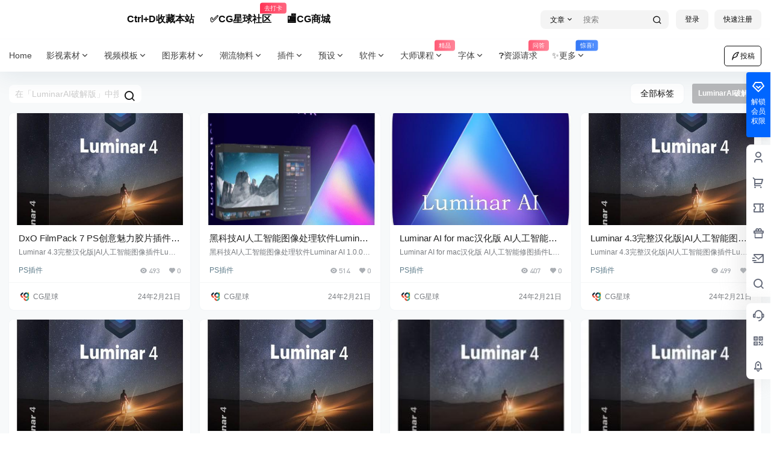

--- FILE ---
content_type: text/html; charset=UTF-8
request_url: https://www.cgaep.com/tag/2479
body_size: 39198
content:
<!doctype html>
<html lang="zh-Hans" class="avgrund-ready b2dark">
<head>
	<meta charset="UTF-8">
	<meta name="viewport" content="width=device-width, initial-scale=1.0, maximum-scale=1.0, user-scalable=no, viewport-fit=cover" />
	<meta http-equiv="Cache-Control" content="no-transform" />
	<meta http-equiv="Cache-Control" content="no-siteapp" />
	<meta name="renderer" content="webkit"/>
	<meta name="force-rendering" content="webkit"/>
	<meta http-equiv="X-UA-Compatible" content="IE=Edge,chrome=1"/>
	<link rel="profile" href="http://gmpg.org/xfn/11">
	<meta name="theme-color" content="#ffffff">
	<meta name='robots' content='max-image-preview:large, noindex, follow' />
	<style>img:is([sizes="auto" i], [sizes^="auto," i]) { contain-intrinsic-size: 3000px 1500px }</style>
	<title>LuminarAI破解版相关文章列表 - CG星球</title>
<meta name="keywords" content="LuminarAI破解版" />
<meta name="description" content="关于LuminarAI破解版相关内容全站索引列表" />
<link rel='dns-prefetch' href='//res.wx.qq.com' />
<link rel="alternate" type="application/rss+xml" title="CG星球 &raquo; LuminarAI破解版 标签 Feed" href="https://www.cgaep.com/tag/2479/feed" />
<link rel='stylesheet' id='wp-block-library-css' href='https://www.cgaep.com/wp-includes/css/dist/block-library/style.min.css?ver=6.8.2' type='text/css' media='all' />
<style id='classic-theme-styles-inline-css' type='text/css'>
/*! This file is auto-generated */
.wp-block-button__link{color:#fff;background-color:#32373c;border-radius:9999px;box-shadow:none;text-decoration:none;padding:calc(.667em + 2px) calc(1.333em + 2px);font-size:1.125em}.wp-block-file__button{background:#32373c;color:#fff;text-decoration:none}
</style>
<style id='global-styles-inline-css' type='text/css'>
:root{--wp--preset--aspect-ratio--square: 1;--wp--preset--aspect-ratio--4-3: 4/3;--wp--preset--aspect-ratio--3-4: 3/4;--wp--preset--aspect-ratio--3-2: 3/2;--wp--preset--aspect-ratio--2-3: 2/3;--wp--preset--aspect-ratio--16-9: 16/9;--wp--preset--aspect-ratio--9-16: 9/16;--wp--preset--color--black: #000000;--wp--preset--color--cyan-bluish-gray: #abb8c3;--wp--preset--color--white: #ffffff;--wp--preset--color--pale-pink: #f78da7;--wp--preset--color--vivid-red: #cf2e2e;--wp--preset--color--luminous-vivid-orange: #ff6900;--wp--preset--color--luminous-vivid-amber: #fcb900;--wp--preset--color--light-green-cyan: #7bdcb5;--wp--preset--color--vivid-green-cyan: #00d084;--wp--preset--color--pale-cyan-blue: #8ed1fc;--wp--preset--color--vivid-cyan-blue: #0693e3;--wp--preset--color--vivid-purple: #9b51e0;--wp--preset--gradient--vivid-cyan-blue-to-vivid-purple: linear-gradient(135deg,rgba(6,147,227,1) 0%,rgb(155,81,224) 100%);--wp--preset--gradient--light-green-cyan-to-vivid-green-cyan: linear-gradient(135deg,rgb(122,220,180) 0%,rgb(0,208,130) 100%);--wp--preset--gradient--luminous-vivid-amber-to-luminous-vivid-orange: linear-gradient(135deg,rgba(252,185,0,1) 0%,rgba(255,105,0,1) 100%);--wp--preset--gradient--luminous-vivid-orange-to-vivid-red: linear-gradient(135deg,rgba(255,105,0,1) 0%,rgb(207,46,46) 100%);--wp--preset--gradient--very-light-gray-to-cyan-bluish-gray: linear-gradient(135deg,rgb(238,238,238) 0%,rgb(169,184,195) 100%);--wp--preset--gradient--cool-to-warm-spectrum: linear-gradient(135deg,rgb(74,234,220) 0%,rgb(151,120,209) 20%,rgb(207,42,186) 40%,rgb(238,44,130) 60%,rgb(251,105,98) 80%,rgb(254,248,76) 100%);--wp--preset--gradient--blush-light-purple: linear-gradient(135deg,rgb(255,206,236) 0%,rgb(152,150,240) 100%);--wp--preset--gradient--blush-bordeaux: linear-gradient(135deg,rgb(254,205,165) 0%,rgb(254,45,45) 50%,rgb(107,0,62) 100%);--wp--preset--gradient--luminous-dusk: linear-gradient(135deg,rgb(255,203,112) 0%,rgb(199,81,192) 50%,rgb(65,88,208) 100%);--wp--preset--gradient--pale-ocean: linear-gradient(135deg,rgb(255,245,203) 0%,rgb(182,227,212) 50%,rgb(51,167,181) 100%);--wp--preset--gradient--electric-grass: linear-gradient(135deg,rgb(202,248,128) 0%,rgb(113,206,126) 100%);--wp--preset--gradient--midnight: linear-gradient(135deg,rgb(2,3,129) 0%,rgb(40,116,252) 100%);--wp--preset--font-size--small: 13px;--wp--preset--font-size--medium: 20px;--wp--preset--font-size--large: 36px;--wp--preset--font-size--x-large: 42px;--wp--preset--spacing--20: 0.44rem;--wp--preset--spacing--30: 0.67rem;--wp--preset--spacing--40: 1rem;--wp--preset--spacing--50: 1.5rem;--wp--preset--spacing--60: 2.25rem;--wp--preset--spacing--70: 3.38rem;--wp--preset--spacing--80: 5.06rem;--wp--preset--shadow--natural: 6px 6px 9px rgba(0, 0, 0, 0.2);--wp--preset--shadow--deep: 12px 12px 50px rgba(0, 0, 0, 0.4);--wp--preset--shadow--sharp: 6px 6px 0px rgba(0, 0, 0, 0.2);--wp--preset--shadow--outlined: 6px 6px 0px -3px rgba(255, 255, 255, 1), 6px 6px rgba(0, 0, 0, 1);--wp--preset--shadow--crisp: 6px 6px 0px rgba(0, 0, 0, 1);}:where(.is-layout-flex){gap: 0.5em;}:where(.is-layout-grid){gap: 0.5em;}body .is-layout-flex{display: flex;}.is-layout-flex{flex-wrap: wrap;align-items: center;}.is-layout-flex > :is(*, div){margin: 0;}body .is-layout-grid{display: grid;}.is-layout-grid > :is(*, div){margin: 0;}:where(.wp-block-columns.is-layout-flex){gap: 2em;}:where(.wp-block-columns.is-layout-grid){gap: 2em;}:where(.wp-block-post-template.is-layout-flex){gap: 1.25em;}:where(.wp-block-post-template.is-layout-grid){gap: 1.25em;}.has-black-color{color: var(--wp--preset--color--black) !important;}.has-cyan-bluish-gray-color{color: var(--wp--preset--color--cyan-bluish-gray) !important;}.has-white-color{color: var(--wp--preset--color--white) !important;}.has-pale-pink-color{color: var(--wp--preset--color--pale-pink) !important;}.has-vivid-red-color{color: var(--wp--preset--color--vivid-red) !important;}.has-luminous-vivid-orange-color{color: var(--wp--preset--color--luminous-vivid-orange) !important;}.has-luminous-vivid-amber-color{color: var(--wp--preset--color--luminous-vivid-amber) !important;}.has-light-green-cyan-color{color: var(--wp--preset--color--light-green-cyan) !important;}.has-vivid-green-cyan-color{color: var(--wp--preset--color--vivid-green-cyan) !important;}.has-pale-cyan-blue-color{color: var(--wp--preset--color--pale-cyan-blue) !important;}.has-vivid-cyan-blue-color{color: var(--wp--preset--color--vivid-cyan-blue) !important;}.has-vivid-purple-color{color: var(--wp--preset--color--vivid-purple) !important;}.has-black-background-color{background-color: var(--wp--preset--color--black) !important;}.has-cyan-bluish-gray-background-color{background-color: var(--wp--preset--color--cyan-bluish-gray) !important;}.has-white-background-color{background-color: var(--wp--preset--color--white) !important;}.has-pale-pink-background-color{background-color: var(--wp--preset--color--pale-pink) !important;}.has-vivid-red-background-color{background-color: var(--wp--preset--color--vivid-red) !important;}.has-luminous-vivid-orange-background-color{background-color: var(--wp--preset--color--luminous-vivid-orange) !important;}.has-luminous-vivid-amber-background-color{background-color: var(--wp--preset--color--luminous-vivid-amber) !important;}.has-light-green-cyan-background-color{background-color: var(--wp--preset--color--light-green-cyan) !important;}.has-vivid-green-cyan-background-color{background-color: var(--wp--preset--color--vivid-green-cyan) !important;}.has-pale-cyan-blue-background-color{background-color: var(--wp--preset--color--pale-cyan-blue) !important;}.has-vivid-cyan-blue-background-color{background-color: var(--wp--preset--color--vivid-cyan-blue) !important;}.has-vivid-purple-background-color{background-color: var(--wp--preset--color--vivid-purple) !important;}.has-black-border-color{border-color: var(--wp--preset--color--black) !important;}.has-cyan-bluish-gray-border-color{border-color: var(--wp--preset--color--cyan-bluish-gray) !important;}.has-white-border-color{border-color: var(--wp--preset--color--white) !important;}.has-pale-pink-border-color{border-color: var(--wp--preset--color--pale-pink) !important;}.has-vivid-red-border-color{border-color: var(--wp--preset--color--vivid-red) !important;}.has-luminous-vivid-orange-border-color{border-color: var(--wp--preset--color--luminous-vivid-orange) !important;}.has-luminous-vivid-amber-border-color{border-color: var(--wp--preset--color--luminous-vivid-amber) !important;}.has-light-green-cyan-border-color{border-color: var(--wp--preset--color--light-green-cyan) !important;}.has-vivid-green-cyan-border-color{border-color: var(--wp--preset--color--vivid-green-cyan) !important;}.has-pale-cyan-blue-border-color{border-color: var(--wp--preset--color--pale-cyan-blue) !important;}.has-vivid-cyan-blue-border-color{border-color: var(--wp--preset--color--vivid-cyan-blue) !important;}.has-vivid-purple-border-color{border-color: var(--wp--preset--color--vivid-purple) !important;}.has-vivid-cyan-blue-to-vivid-purple-gradient-background{background: var(--wp--preset--gradient--vivid-cyan-blue-to-vivid-purple) !important;}.has-light-green-cyan-to-vivid-green-cyan-gradient-background{background: var(--wp--preset--gradient--light-green-cyan-to-vivid-green-cyan) !important;}.has-luminous-vivid-amber-to-luminous-vivid-orange-gradient-background{background: var(--wp--preset--gradient--luminous-vivid-amber-to-luminous-vivid-orange) !important;}.has-luminous-vivid-orange-to-vivid-red-gradient-background{background: var(--wp--preset--gradient--luminous-vivid-orange-to-vivid-red) !important;}.has-very-light-gray-to-cyan-bluish-gray-gradient-background{background: var(--wp--preset--gradient--very-light-gray-to-cyan-bluish-gray) !important;}.has-cool-to-warm-spectrum-gradient-background{background: var(--wp--preset--gradient--cool-to-warm-spectrum) !important;}.has-blush-light-purple-gradient-background{background: var(--wp--preset--gradient--blush-light-purple) !important;}.has-blush-bordeaux-gradient-background{background: var(--wp--preset--gradient--blush-bordeaux) !important;}.has-luminous-dusk-gradient-background{background: var(--wp--preset--gradient--luminous-dusk) !important;}.has-pale-ocean-gradient-background{background: var(--wp--preset--gradient--pale-ocean) !important;}.has-electric-grass-gradient-background{background: var(--wp--preset--gradient--electric-grass) !important;}.has-midnight-gradient-background{background: var(--wp--preset--gradient--midnight) !important;}.has-small-font-size{font-size: var(--wp--preset--font-size--small) !important;}.has-medium-font-size{font-size: var(--wp--preset--font-size--medium) !important;}.has-large-font-size{font-size: var(--wp--preset--font-size--large) !important;}.has-x-large-font-size{font-size: var(--wp--preset--font-size--x-large) !important;}
:where(.wp-block-post-template.is-layout-flex){gap: 1.25em;}:where(.wp-block-post-template.is-layout-grid){gap: 1.25em;}
:where(.wp-block-columns.is-layout-flex){gap: 2em;}:where(.wp-block-columns.is-layout-grid){gap: 2em;}
:root :where(.wp-block-pullquote){font-size: 1.5em;line-height: 1.6;}
</style>
<link rel='stylesheet' id='smartideo_css-css' href='https://www.cgaep.com/wp-content/plugins/smartideo/static/smartideo.css?ver=2.8.1' type='text/css' media='screen' />
<link rel='stylesheet' id='twenty20-css' href='https://www.cgaep.com/wp-content/plugins/twenty20/assets/css/twenty20.css?ver=2.0.4' type='text/css' media='all' />
<link rel='stylesheet' id='b2-style-main-css' href='https://www.cgaep.com/wp-content/themes/b2/style.css?ver=5.9.42' type='text/css' media='all' />
<link rel='stylesheet' id='b2-style-css' href='https://www.cgaep.com/wp-content/themes/b2/Assets/fontend/style.css?ver=5.9.42' type='text/css' media='all' />
<style id='b2-style-inline-css' type='text/css'>
[v-cloak]{
            display: none!important
        }.wrapper{
            width:1250px;
            max-width:100%;
            margin:0 auto;
        }
        :root{
            --b2lightcolor:rgba(0, 102, 255, 0.2);
            --b2radius:8px;
            --b2color:#0066ff;
            --b2light:rgba(0, 102, 255, 0.03);
        }
        .header .login-button button{
            background-color:rgba(0, 102, 255, 0.03);
        }
        .header .login-button button.empty{
            background:none
        }
        .news-item-date{
            border:1px solid #0066ff;
        }
        .author .news-item-date{
            border:0;
        }
        .news-item-date p span:last-child{
            background:#0066ff;
        }
        .widget-newsflashes-box ul::before{
            border-left: 1px dashed rgba(0, 102, 255, 0.2);
        }
        .widget-new-content::before{
            background:#0066ff;
        }
        .modal-content{
            background-image: url(https://pic.cgaep.com/wp-content/uploads/2025/12/5193defdf58a2b58e7f9fa13fa2128fd.png);
        }
        .d-weight button.picked.text,.d-replay button.picked i,.comment-type button.picked i{
            color:#0066ff;
        }
        .d-replay button.text:hover i{
            color:#0066ff;
        }
        .slider-info-box {
            border-radius:8px;
        }
        .button,button{
            background:#0066ff;
            border:1px solid #0066ff;
            border-radius:8px;
        }
        .b2-menu-4 ul ul li a img{
            border-radius:8px;
        }
        input,textarea{
            border-radius:8px;
        }
        .post-carts-list-row .flickity-button{
            border-radius:8px;
        }
        button.b2-loading:after{
            border-radius:8px;
        }
        .bar-middle .bar-normal,.bar-footer,.bar-top,.gdd-quick-link-buy-vip{
            border-top-left-radius:8px;
            border-bottom-left-radius: 8px
        }
        .entry-content a.button.empty,.entry-content a.button.text{
            color:#0066ff;
        }
        .coll-3-top img{
            border-top-left-radius:8px;
            border-top-right-radius:8px;
        }
        .coll-3-bottom li:first-child img{
            border-bottom-left-radius:8px;
        }
        .coll-3-bottom li:last-child img{
            border-bottom-right-radius:8px;
        }
        .slider-info::after{
            border-radius:8px;
        }
        .circle-info{
            border-radius:8px 8px 0 0;
        }
        .b2-bg{
            background-color:#0066ff;
        }
        .gdd-quick-link-buy-vip__hover-block,.gdd-quick-link-buy-vip__popover--btn,.gdd-quick-link-buy-vip,.gdd-quick-link-buy-vip__popover{
            background-color:#0066ff;
        }
        .b2-page-bg::before{
            background: linear-gradient(to bottom,rgba(0,0,0,0) 40%,#f7f9fa 100%);
        }
        .site{
            background-color:#f7f9fa;
        }
        .site{
            
            background-repeat: no-repeat;
            background-attachment: fixed;
            background-position: center top;
        }
        .header-banner{
            
        }
        .b2-radius{
            border-radius:8px;
        }
        .ads-box img{
            border-radius:8px;
        }
        .post-style-4-top,.post-style-2-top-header,.tax-header .wrapper.box{
            border-radius:8px 8px 0 0;
        }
        .entry-content blockquote,.content-excerpt{
            border-radius:8px;
        }
        .user-sidebar-info.active{
            border-radius:8px;
        }
        .dmsg-header a{
            color:#0066ff;
        }
        .user-edit-button{
            color:#0066ff
        }
        .b2-color{
            color:#0066ff!important
        }
        .b2-light,.newsflashes-nav-in ul li.current-menu-item a{
            background-color:rgba(0, 102, 255, 0.18)
        }
        .b2-light-dark{
            background-color:rgba(0, 102, 255, 0.52)
        }
        .b2-light-bg{
            background-color:rgba(0, 102, 255, 0.12)
        }
        .b2-menu-1 .sub-menu-0 li a{
            background-color:rgba(0, 102, 255, 0.08)
        }
        .b2-menu-1 .sub-menu-0 li:hover a{
            background-color:rgba(0, 102, 255, 0.6);
            color:#fff;
        }
        .topic-footer-left button.picked,.single .post-list-cat a,.saf-z button.picked,.news-vote-up .isset, .news-vote-down .isset,.w-d-list.gujia button,.w-d-download span button{
            background-color:rgba(0, 102, 255, 0.1);
            color:#0066ff!important
        }
        .po-topic-tools-right .button-sm{
            color:#0066ff
        }
        .author-links .picked a, .collections-menu .current{
            background-color:#0066ff;
            color:#fff
        }
        .b2-widget-hot-circle .b2-widget-title button.picked:before{
            border-color: transparent transparent #0066ff!important
        }
        .login-form-item input{
            border-radius:8px;
        }
        .topic-child-list ul{
            border-radius:8px;
        }
        .b2-loading path {
            fill: #0066ff
        }
        .header-search-tpye a.picked{
            border-color:#0066ff
        }
        button.empty,.button.empty,li.current-menu-item > a,.top-menu-hide:hover .more,.header .top-menu ul li.depth-0:hover > a .b2-jt-block-down,button.text{
            color:#0066ff
        }
        input,textarea{
            caret-color:#0066ff; 
        }
        .login-form-item input:focus{
            border-color:#0066ff
        }
        .login-form-item input:focus + span{
            color:#0066ff
        }
        .mobile-footer-center i{
            background:#0066ff
        }
        .login-box-content a{
            color:#0066ff
        }
        .verify-number.picked span{
            background:#0066ff
        }
        .verify-header::after{
            color:#0066ff
        }
        .top-user-box-drop li a i{
            color:#0066ff
        }
        #bigTriangleColor path{
            fill: #f7f9fa;
            stroke: #f7f9fa;
        }
        .post-list-cats a:hover{
            color:#0066ff;
        }
        trix-toolbar .trix-button.trix-active{
            color:#0066ff;
        }
        .picked.post-load-button:after{
            border-color:#0066ff transparent transparent transparent;
        }
        .task-day-list li i{
            color:#0066ff
        }
        .task-day-list li .task-finish-icon i{
            background:#0066ff
        }
        .bar-item-desc{
            background:#0066ff;
        }
        .bar-user-info-row-title > a span:first-child::before{
            background:#0066ff;
        }
        .bar-item.active i{
            color:#0066ff
        }
        .bar-user-info .bar-mission-action{
            color:#0066ff
        }
        .gold-table.picked:after{
            border-color:#0066ff
        }
        .gold-table.picked{
            color:#0066ff
        }
        .user-sidebar-info p i{
            color:#0066ff
        }
        .user-sidebar-info.active p{
            color:#0066ff
        }
        .picked.post-load-button span{
            color:#0066ff;
            background-color:rgba(0, 102, 255, 0.18)!important
        }
        .post-carts-list-row .next svg,.post-carts-list-row .previous svg{
            color:#0066ff;
        }
        .picked.post-load-button:before{
            background-color:#0066ff
        }
        .aside-carts-price-left span{
            color:#0066ff
        }
        .top-user-avatar img,.header-user .top-user-box,.social-top .top-user-avatar img{
            border-radius:8px;
        }
        .link-in:hover{
            color:#0066ff
        }
        @media screen and (max-width:768px){
            .aside-bar .bar-item:hover i{
                color:#0066ff
            }
            .post-video-list li.picked .post-video-list-link{
                color:#0066ff;
                border-color:#0066ff
            }
            .post-style-2-top-header{
                border-bottom:8px solid #f7f9fa;
            }
            .po-form-box {
                border-radius:8px;
            }
            .circle-desc{
                border-radius:0 0 8px 8px;  
            }
        }
        .circle-admin-info>div:hover{
            border-color:#0066ff;
        }
        .circle-admin-info>div:hover span,.circle-admin-info>div:hover i{
            color:#0066ff;
            opacity: 1;
        }
        .bar-top{
            background:#0066ff
        }
        .bar-item.bar-qrcode:hover i{
            color:#0066ff
        }
        .b2-color-bg{
            background-color:#0066ff
        }
        .b2-color{
            color:#0066ff
        }
        .b2-hover a{
            color:#0066ff
        }
        .b2-hover a:hover{
            text-decoration: underline;
        }
        .filter-items a.current,.single-newsflashes .single-tags span,.single-infomation .single-tags span{
            color:#0066ff;
            background-color:rgba(0, 102, 255, 0.18)
        }
        .circle-vote{
            background:rgba(0, 102, 255, 0.04)
        }
        .user-sidebar-info.active{
            background:rgba(0, 102, 255, 0.04)
        }
        .user-w-qd-list-title{
            background-color:#0066ff
        }
        #video-list ul li > div:hover{
            background-color:rgba(0, 102, 255, 0.04)
        }
        .post-5 .post-info h2::before{
            background-color:#0066ff
        }
        .tox .tox-tbtn--enabled svg{
            fill:#0066ff!important
        }
        .entry-content a,.entry-content .content-show-roles > p a,.entry-content > ul li a,.content-show-roles > li a,.entry-content > ol li a{
            color:#0066ff;
        }
        .entry-content .file-down-box a:hover{
            color:#0066ff;
            border:1px solid #0066ff;
        }
        .entry-content h2::before{
            color:#0066ff;
        }
        .header-banner-left .menu li.current-menu-item a:after{
            background:#0066ff;
        }
        .user-w-announcement li a::before{
            background-color:#0066ff;
        }
        .topic-footer-right button{
            color:#0066ff
        }
        .content-user-money span{
            color:#0066ff;
            background:rgba(0, 102, 255, 0.08)
        }
        .vote-type button.picked{
            color:#0066ff;
        }
        .post-video-table ul li.picked{
            border-bottom:2px solid #0066ff;
        }
        .create-form-item button.picked{
            border-color:#0066ff;
        }
        .b2-widget-hot-circle .b2-widget-title button.picked{
            color:#0066ff;
        }
        .topic-type-menu button.picked{
            color:#fff;
            background:#0066ff;
        }
        .circle-topic-role{
            border:1px solid rgba(0, 102, 255, 0.4)
        }
        .circle-topic-role:before{
            border-color: transparent transparent #0066ff;
        }
        .topic-content-text p a{
            color:#0066ff;
        }
        .site-footer{
            background-image: url();
        }.shop-normal-item{width:33.333333333333%!important}
        .home_row_0.module-search{
            margin-top:-16px;
        }
        .home_row_0.home_row_bg_img{
            margin-top:-16px;
        }
        .shop-cats .shop-cats-item{
            margin-right:16px;
        }
        .mg-r{
            margin-right:16px;
        }
        .mg-b{
            margin-bottom:16px;
        }
        .mg-t{
            margin-top:16px;
        }
        .mg-l{
            margin-left:16px;
        }
        .b2-mg{
            margin:16px;
        }
        .b2-pd{
            padding:16px;
        }
        .b2_gap,.shop-normal-list,.shop-category,.user-search-list,.home-collection .collection-out{
            margin-right:-16px;
            margin-bottom:-16px;
            padding:0
        }
        .post-3-li-dubble .b2_gap{
            margin-right:-16px;
            margin-bottom:-16px;
        }
        .b2_gap>li .item-in,.shop-list-item,.shop-normal-item-in,.user-search-list li > div,.home-collection .home-collection-content,.post-3.post-3-li-dubble .b2_gap>li .item-in{
            margin-bottom:16px;
            margin-right:16px;
            overflow: hidden;
        }
        .b2-pd-r{
            padding-right:16px;
        }
        .widget-area section + section{
            margin-top:16px;
        }
        .b2-pd,.b2-padding{
            padding:16px;
        }
        .single-post-normal .single-article{
            margin-right:16px;
        }
        .site-footer .widget{
            padding:0 16px;
        }
        .author-page-right{
            margin-right:16px;
        }
        .single-article{
            margin-bottom:16px;
        }
        .home-collection .flickity-prev-next-button.next{
            right:-16px;
        }
        .post-style-5-top{
            margin-top:-16px
        }
        .home-collection-title{
            padding:12px 16px
        }
        .home_row_bg,.home_row_bg_img{
            padding:32px 0
        }
        .shop-coupon-box{
            margin-right:-16px
        }
        .shop-box-row .shop-coupon-item .stamp{
            margin-right:16px;
            margin-bottom:16px;
        }
        .mg-t-{
            margin-top:-16px;
        }
        .collection-box{
            margin:-8px
        }
        .collection-item{
            padding:8px;
            width:50%
        }
        .site-footer-widget-in{
            margin:0 -16px;
        }
        .module-sliders.home_row_bg{
            margin-top:-16px;
        }
        .home_row_0.homw-row-full.module-sliders{
            margin-top:-16px;
        }
        .widget-area.widget-area-left{
            padding-right:16px;
        }
        .widget-area{
                width:300px;
                min-width:300px;
                margin-left:16px;
                max-width:100%;
            }
            .widget-area-left.widget-area{
                width:220px;
                max-width:220px;
                min-width:220px;
            }
            .post-type-archive-circle #secondary.widget-area,.tax-circle_tags #secondary.widget-area,.page-template-page-circle #secondary.widget-area{
                width:280px;
                max-width:280px;
                min-width:280px;
            }
            .single .content-area,.page .content-area,.links-register .content-area{
                max-width: calc(100% - 300px);
                margin: 0 auto;
                flex:1
            }
            .page-template-pageTemplatespage-index-php .content-area{
                max-width:100%
            }
            
                .tax-collection .content-area,
                .tax-newsflashes_tags .content-area,
                .post-type-archive-newsflashes .content-area,.page-template-page-newsflashes .content-area
                .all-circles.content-area,
                .announcement-page.content-area,
                .single-announcement .content-area,
                .post-style-2.single .content-area,
                .create-circle.content-area,
                .mission-page.wrapper,
                ,#carts .vip-page{
                    max-width:990px;
                    width:100%;
                }
            
            .footer{
                color:#ffffff;
            }
            .footer-links{
                color:#121212;
            }
            .footer-bottom{
                color:#121212;
            }
        
</style>
<link rel='stylesheet' id='b2-sliders-css' href='https://www.cgaep.com/wp-content/themes/b2/Assets/fontend/library/flickity.css?ver=5.9.42' type='text/css' media='all' />
<link rel='stylesheet' id='b2-fonts-css' href='https://www.cgaep.com/wp-content/themes/b2/Assets/fonts/iconfont.css?ver=5.9.42' type='text/css' media='all' />
<link rel='stylesheet' id='b2-mobile-css' href='https://www.cgaep.com/wp-content/themes/b2/Assets/fontend/mobile.css?ver=5.9.42' type='text/css' media='all' />
<script type="text/javascript" src="https://www.cgaep.com/wp-includes/js/jquery/jquery.min.js?ver=3.7.1" id="jquery-core-js"></script>
<script type="text/javascript" src="https://www.cgaep.com/wp-includes/js/jquery/jquery-migrate.min.js?ver=3.4.1" id="jquery-migrate-js"></script>
<link rel="https://api.w.org/" href="https://www.cgaep.com/wp-json/" /><link rel="alternate" title="JSON" type="application/json" href="https://www.cgaep.com/wp-json/wp/v2/tags/2479" /><link rel="EditURI" type="application/rsd+xml" title="RSD" href="https://www.cgaep.com/xmlrpc.php?rsd" />
<meta name="generator" content="WordPress 6.8.2" />
        <script>
            function b2loadScript(url, id,callback){
                var script = document.createElement ("script");
                script.type = "text/javascript";
                script.id = id;
                if (script.readyState){
                    script.onreadystatechange = function(){
                        if (script.readyState == "loaded" || script.readyState == "complete"){
                            script.onreadystatechange = null;
                            callback();
                        }
                    };
                } else {
                    script.onload = function(){
                        callback();
                    }
                }
                script.src = url;
                document.getElementsByTagName("head")[0].appendChild(script);
            }
            function b2loadStyle(url, id,callback){
                var script = document.createElement ("link");
                script.type = "text/css";
                script.rel = "stylesheet";
                script.id = id;
                if (script.readyState){
                    script.onreadystatechange = function(){
                        if (script.readyState == "loaded" || script.readyState == "complete"){
                            script.onreadystatechange = null;
                            callback();
                        }
                    };
                } else {
                    script.onload = function(){
                        callback();
                    }
                }
                script.href = url;
                document.getElementsByTagName("head")[0].appendChild(script);
            }
            function b2getCookie(name){
                var nameEQ = name + "=";
                var ca = document.cookie.split(';');
                for(var i=0;i < ca.length;i++) {
                    var c = ca[i];
                    while (c.charAt(0)==' ') c = c.substring(1,c.length);
                    if (c.indexOf(nameEQ) == 0) return c.substring(nameEQ.length,c.length);
                }
                return null;
            }

            function b2setCookie(name,value,days){
                days = days ? days : 100;
                var expires = "";
                if (days) {
                    var date = new Date();
                    date.setTime(date.getTime() + (days*24*60*60*1000));
                    expires = "; expires=" + date.toUTCString();
                }
                document.cookie = name + "=" + (value || "")  + expires + "; path=/";
            }

            function b2delCookie(name){
                document.cookie = name +'=; Path=/; Expires=Thu, 01 Jan 1970 00:00:01 GMT;';
            }
        </script>
        <link rel="icon" href="https://pic.cgaep.com/wp-content/uploads/2025/11/4feccf1b3cb5ee97d93d267f72adbb41-120x120.png" sizes="32x32" />
<link rel="icon" href="https://pic.cgaep.com/wp-content/uploads/2025/11/4feccf1b3cb5ee97d93d267f72adbb41.png" sizes="192x192" />
<link rel="apple-touch-icon" href="https://pic.cgaep.com/wp-content/uploads/2025/11/4feccf1b3cb5ee97d93d267f72adbb41.png" />
<meta name="msapplication-TileImage" content="https://pic.cgaep.com/wp-content/uploads/2025/11/4feccf1b3cb5ee97d93d267f72adbb41.png" />
	<script>
var _hmt = _hmt || [];
(function() {
  var hm = document.createElement("script");
  hm.src = "https://hm.baidu.com/hm.js?9788f9555dfd153c3bd410422e7f8740";
  var s = document.getElementsByTagName("script")[0]; 
  s.parentNode.insertBefore(hm, s);
})();
</script>

</head>

<body class="archive tag tag-luminarai tag-2479 wp-theme-b2 social-top">
	
	<div id="page" class="site">
		
		
        <style>
                .header-banner{
                    background-color:#ffffff
                }
                .header-banner .ym-menu a,.header-banner,.social-top .site-title,.top-search-button button,.top-search input,.login-button .b2-account-circle-line
                {
                    color:#0a0a0a;
                    fill: #0a0a0a;
                }
                .social-top .login-button .b2-user{
                    color:#0a0a0a;
                    fill: #0a0a0a;
                }
                .top-search-select{
                    border-right-color:rgba(#0a0a0a,.5);
                    
                }
                .top-search input::placeholder {
                    color: #0a0a0a;
                }
                .header{
                    background-color:#ffffff;
                    color:#121212
                }
                .header .button,.header .login-button button{
                    border-color:#121212;
                    color:#121212;
                }
                .header .header-logo{
                    color:#121212
                }
                @media screen and (max-width: 768px){
                    .logo-center .header-banner-left,.logo-left .header-banner-left,.menu-center .header-banner-left,.logo-top .header-banner-left{
                        background:none
                    }
                    .header-banner-left{
                        background:#ffffff;
                    }
                    .header .mobile-box{
                        color: initial;
                    }
                    .logo-center .login-button .b2-account-circle-line,
                    .logo-left .login-button .b2-account-circle-line,
                    .menu-center .login-button .b2-account-circle-line,
                    .logo-top .login-button .b2-account-circle-line{
                        color:#121212
                    }
                    .logo-center .menu-icon .line-1,.logo-center .menu-icon .line-2,.logo-center .menu-icon .line-3,
                    .social-top .menu-icon .line-1,.social-top .menu-icon .line-2,.social-top .menu-icon .line-3,
                    .logo-left .menu-icon .line-1,.logo-left .menu-icon .line-2,.logo-left .menu-icon .line-3,
                    .menu-center .menu-icon .line-1,.menu-center .menu-icon .line-2,.menu-center .menu-icon .line-3,
                    .logo-top .menu-icon .line-1,.logo-top .menu-icon .line-2,.logo-top .menu-icon .line-3
                    {
                        background:#121212
                    }
                    .social-top .header-banner .ym-menu a{
                        color:#121212
                    }
                }
                
            </style>
        
            <div class="site-header mg-b social-top "><div class="site-header-in"><div class="header-banner top-style">
                <div class="header-banner-content wrapper">
                    <div class="header-banner-left">
                        <div class="header-logo"><div class="logo"><a rel="home" href="https://www.cgaep.com"><img itemprop="logo" src="https://www.cgaep.com/Icon/Logo-1.svg"></a></div></div>
                        <div id="ym-menu" class="ym-menu"><ul id="menu-dingbu" class="menu"><li id="menu-item-76816" class="menu-item menu-item-type-custom menu-item-object-custom menu-item-home menu-item-76816"><a href="https://www.cgaep.com/">Ctrl+D收藏本站</a></li>
<li id="menu-item-76820" class="menu-item menu-item-type-custom menu-item-object-custom menu-item-76820"><a href="/circle">✅CG星球社区<small class="b2small shop-tips">去打卡</small></a></li>
<li id="menu-item-76821" class="menu-item menu-item-type-custom menu-item-object-custom menu-item-76821"><a href="/shop">🏬CG商城</a></li>
</ul></div>
                    </div>
                    <div class="header-banner-right">
                        <div class="top-search mobile-hidden" ref="topsearch" data-search='{"post":"\u6587\u7ae0","user":"\u7528\u6237","shop":"\u5546\u94fa","document":"\u6587\u6863","newsflashes":"\u5feb\u8baf","circle":"\u5708\u5b50","links":"\u7f51\u5740\u5bfc\u822a"}'>
            <form method="get" action="https://www.cgaep.com" class="mobile-search-input b2-radius">
                <div class="top-search-button">
                    <a class="top-search-select" @click.stop.prevent="show = !show" href="javascript:void(0)"><span v-show="data != ''" v-text="data[type]">文章</span><i class="b2font b2-arrow-down-s-line "></i></a>
                    <div class="header-search-select b2-radius" v-cloak v-show="show" data-search='{"post":"\u6587\u7ae0","user":"\u7528\u6237","shop":"\u5546\u94fa","document":"\u6587\u6863","newsflashes":"\u5feb\u8baf","circle":"\u5708\u5b50","links":"\u7f51\u5740\u5bfc\u822a"}'><a href="javascript:void(0)" :class="type == 'post' ? 'select b2-radius' : 'b2-radius'" @click="type = 'post'">文章</a><a href="javascript:void(0)" :class="type == 'user' ? 'select b2-radius' : 'b2-radius'" @click="type = 'user'">用户</a><a href="javascript:void(0)" :class="type == 'shop' ? 'select b2-radius' : 'b2-radius'" @click="type = 'shop'">商铺</a><a href="javascript:void(0)" :class="type == 'document' ? 'select b2-radius' : 'b2-radius'" @click="type = 'document'">文档</a><a href="javascript:void(0)" :class="type == 'newsflashes' ? 'select b2-radius' : 'b2-radius'" @click="type = 'newsflashes'">快讯</a><a href="javascript:void(0)" :class="type == 'circle' ? 'select b2-radius' : 'b2-radius'" @click="type = 'circle'">圈子</a><a href="javascript:void(0)" :class="type == 'links' ? 'select b2-radius' : 'b2-radius'" @click="type = 'links'">网址导航</a></div>
                </div>
                <input class="search-input b2-radius" type="text" name="s" autocomplete="off" placeholder="搜索">
                <input type="hidden" name="type" :value="type">
                <button class="search-button-action"><i class="b2font b2-search-line "></i></button>
            </form>
        </div>
                        <div class="header-user">
        <div class="change-theme" v-cloak>
            <div class="mobile-show">
                <button @click="b2SearchBox.show = true"><i class="b2font b2-search-line "></i></button>
            </div>
            <div class="mobile-hidden user-tips" v-show="login" v-cloak data-title="发起">
                <button @click="showBox"><i class="b2font b2-add-circle-line "></i></button>
            </div>
            <div v-show="login" v-cloak>
                <a href="https://www.cgaep.com/message" data-title="消息" class="user-tips"><i class="b2font b2-notification-3-line "></i><b class="bar-mark" v-if="count > 0" v-cloak></b></a>
            </div>
        </div>
        <div class="top-user-info"><div class="user-tools" v-if="b2token">
            <div class="top-user-box" v-if="b2token" v-cloak>
            <div class="top-user-avatar avatar-parent" @click.stop="showDropMenu">
                <img :src="userData.avatar" class="avatar b2-radius"/>
                <span v-if="userData.user_title"><i class="b2font b2-vrenzhengguanli "></i></span>
            </div>
            <div :class="['top-user-box-drop jt b2-radius',{'show':showDrop}]" v-cloak>
                <div class="top-user-info-box" v-if="role.user_data">
                    <div class="top-user-info-box-name">
                        <img :src="userData.avatar" class="avatar b2-radius"/>
                        <div class="top-user-name">
                            <h2>{{userData.name}}<span v-if="userData.user_title">已认证</span></h2>
                            <div>
                                <div v-html="role.user_data.lv.lv.icon"></div>
                                <div v-html="role.user_data.lv.vip.icon"></div>
                            </div>
                        </div>
                        <a :href="userData.link" class="link-block" target="_blank"></a>
                        <div class="login-out user-tips" data-title="退出登录"><a href="javascript:void(0)" @click="out"><i class="b2font b2-login-circle-line "></i></a></div>
                    </div>
                    <div class="top-user-info-box-count" v-if="role.user_data">
                        <p>
                            <span>文章</span>
                            <b v-text="role.user_data.post_count"></b>
                        </p>
                        <p>
                            <span>评论</span>
                            <b v-text="role.user_data.comment_count"></b>
                        </p>
                        <p>
                            <span>关注</span>
                            <b v-text="role.user_data.following"></b>
                        </p>
                        <p>
                            <span>粉丝</span>
                            <b v-text="role.user_data.followers"></b>
                        </p>
                        <a :href="userData.link" class="link-block" target="_blank"></a>
                    </div>
                    <div class="user-w-gold">
                        <div class="user-money user-tips" data-title="余额"><a href="https://www.cgaep.com/gold" target="_blank"><i>￥</i>{{role.user_data.money}}</a></div> 
                        <div class="user-credit user-tips" data-title="积分"><a href="https://www.cgaep.com/gold" target="_blank"><i class="b2font b2-coin-line "></i>{{role.user_data.credit}}</a></div>
                    </div>
                    <div class="user-w-rw b2-radius">
                        <div class="user-w-rw-bg" :style="'width:'+role.user_data.task+'%'"></div>
                        <a class="link-block" href="https://www.cgaep.com/task" target="_blank"><span>您已完成今天任务的<b v-text="role.user_data.task+'%'"></b></span></a>
                    </div>
                </div>
                <ul>
                    <li><a href="https://www.cgaep.com/directmessage"  ><i class="b2font b2-mail-send-line "></i><p>私信列表<span class="top-user-link-des">所有往来私信</span></p></a></li><li><a href="https://www.cgaep.com/gold"  ><i class="b2font b2-bit-coin-line "></i><p>财富管理<span class="top-user-link-des">余额、积分管理</span></p></a></li><li><a href="https://www.cgaep.com/distribution"  ><i class="b2font b2-share-line "></i><p>推广中心<span class="top-user-link-des">推广有奖励</span></p><i class="menu-new">NEW</i></a></li><li><a href="https://www.cgaep.com/task"  ><i class="b2font b2-task-line "></i><p>任务中心<span class="top-user-link-des">每日任务</span></p><i class="menu-new">NEW</i></a></li><li><a href="https://www.cgaep.com/vips"  ><i class="b2font b2-vip-crown-2-line "></i><p>成为会员<span class="top-user-link-des">购买付费会员</span></p></a></li><li><a href="https://www.cgaep.com/verify"  ><i class="b2font b2-shield-user-line "></i><p>认证服务<span class="top-user-link-des">申请认证</span></p><i class="menu-new">NEW</i></a></li><li><a :href="userData.link+'/orders'"  ><i class="b2font b2-file-list-2-line "></i><p>我的订单<span class="top-user-link-des">查看我的订单</span></p></a></li><li><a :href="userData.link+'/settings'"  ><i class="b2font b2-user-settings-line "></i><p>我的设置<span class="top-user-link-des">编辑个人资料</span></p></a></li><li><a href="https://www.cgaep.com/dark-room"  ><i class="b2font b2-skull-2-line "></i><p>小黑屋<span class="top-user-link-des">关进小黑屋的人</span></p><i class="menu-new">NEW</i></a></li><li><a href="https://www.cgaep.com/wp-admin/"  class="admin-panel" v-if="userData.is_admin"><i class="b2font b2-settings-3-line "></i><p>进入后台管理<span class="top-user-link-des"></span></p></a></li>
                </ul>
            </div>
        </div>
        </div><div class="login-button" v-if="!b2token" v-cloak><div class="header-login-button" v-cloak>
        <button class="empty mobile-hidden" @click="login(1)">登录</button>
        <button class="mobile-hidden" @click="login(2)">快速注册</button>
        </div>
        <div class="button text empty mobile-show" @click="login(1)"><i class="b2font b2-account-circle-line "></i></div></div></div></div>
                        <div class="mobile-show top-style-menu">
                            <div id="mobile-menu-button" class="menu-icon" onclick="mobileMenu.showAc()">
                                <div class="line-1"></div>
                                <div class="line-2"></div>
                                <div class="line-3"></div>
                            </div>
                        </div>
                    </div>
                </div>
            </div><div class="header social-top">
            <div class="top-style-bottom">
                <div class="top-style-blur"></div>
                <div class="wrapper">
                <div id="mobile-menu" class="mobile-box" ref="MobileMenu">
                    <div class="mobile-show"><div class="header-logo"><div class="logo"><a rel="home" href="https://www.cgaep.com"><img itemprop="logo" src="https://www.cgaep.com/Icon/Logo-1.svg"></a></div></div></div>
                    <div id="top-menu" class="top-menu"><ul id="top-menu-ul" class="top-menu-ul"><li  class="depth-0"><a href="https://www.cgaep.com/"><span class="hob" style="background-color:#fc3c2d"></span><span>Home</span></a></li>
<li  class="depth-0  has_children b2-menu-3"><a href="https://www.cgaep.com/film-material"><span class="hob" style="background-color:#607d8b"></span>影视素材<i class="b2font b2-arrow-down-s-line "></i></a>
<ul class="sub-menu-0 sub-menu b2-radius">
	<li  ><a href="https://www.cgaep.com/film-material/videos"><span>视频素材</span></a></li>
	<li  ><a href="https://www.cgaep.com/film-material/sfx"><span>音效SFX</span></a></li>
	<li  ><a href="https://www.cgaep.com/film-material/music"><span>音乐配乐</span></a></li>
	<li  ><a href="https://www.cgaep.com/film-material/color-preset">调色预设<i class="b2font b2-arrow-right-s-line "></i></a>
	<ul>
		<li  ><a href="https://www.cgaep.com/film-material/color-preset/luts"><span>LUTS预设</span></a></li>
		<li  ><a href="https://www.cgaep.com/film-material/color-preset/powergrade"><span>PowerGrade</span></a></li>
		<li  ><a href="https://www.cgaep.com/film-material/color-preset/dctl"><span>DCTL</span></a></li>
	</ul>
</li>
</ul>
</li>
<li  class="depth-0  has_children b2-menu-3"><a href="https://www.cgaep.com/template"><span class="hob" style="background-color:#607d8b"></span>视频模板<i class="b2font b2-arrow-down-s-line "></i></a>
<ul class="sub-menu-0 sub-menu b2-radius">
	<li  ><a href="https://www.cgaep.com/template/ae">After Effects<i class="b2font b2-arrow-right-s-line "></i></a>
	<ul>
		<li  ><a href="https://www.cgaep.com/template/ae/aemoban"><span>AE模板</span></a></li>
	</ul>
</li>
	<li  ><a href="https://www.cgaep.com/template/fcpx">Final Cut Pro<i class="b2font b2-arrow-right-s-line "></i></a>
	<ul>
		<li  ><a href="https://www.cgaep.com/template/fcpx/fcpx-moban"><span>FCPX模版</span></a></li>
	</ul>
</li>
	<li  ><a href="https://www.cgaep.com/template/prmoban">Premmiere Pro<i class="b2font b2-arrow-right-s-line "></i></a>
	<ul>
		<li  ><a href="https://www.cgaep.com/template/prmoban/prmoban-prmoban"><span>PR模板</span></a></li>
		<li  ><a href="https://www.cgaep.com/template/prmoban/prtrans"><span>PR转场</span></a></li>
	</ul>
</li>
	<li  ><a href="https://www.cgaep.com/template/apple-motion"><span>Apple Motion</span></a></li>
	<li  ><a href="https://www.cgaep.com/template/davinci-series"><span>达芬奇DaVinci Resolve</span></a></li>
</ul>
</li>
<li  class="depth-0  has_children b2-menu-4"><a href="https://www.cgaep.com/graphics"><span class="hob" style="background-color:#607d8b"></span>图形素材<i class="b2font b2-arrow-down-s-line "></i></a>
<ul class="sub-menu-0 sub-menu b2-radius">
	<li  ><a href="https://www.cgaep.com/graphics/mockups"><span>mockups</span></a></li>
	<li  ><a href="https://www.cgaep.com/graphics/textures"><span>优质纹理</span></a></li>
	<li  ><a href="https://www.cgaep.com/graphics/patterns"><span>图形图案</span></a></li>
	<li  ><a href="https://www.cgaep.com/graphics/transparent"><span>PNG免抠</span></a></li>
	<li  ><a href="https://www.cgaep.com/graphics/backgrounds"><span>背景图形</span></a></li>
	<li  ><a href="https://www.cgaep.com/graphics/wallpapers"><span>壁纸图片</span></a></li>
	<li  ><a href="https://www.cgaep.com/graphics/procreate"><span>Procreate笔刷</span></a></li>
	<li  ><a href="https://www.cgaep.com/graphics/brush"><span>Photoshop笔刷</span></a></li>
	<li  ><a href="https://www.cgaep.com/graphics/psdz"><span>Photoshop动作</span></a></li>
	<li  ><a href="https://www.cgaep.com/graphics/illustrator%e7%ac%94%e5%88%b7"><span>Illustrator笔刷</span></a></li>
	<li  ><a href="https://www.cgaep.com/graphics/layer-styles"><span>PSD图层样式</span></a></li>
</ul>
</li>
<li  class="depth-0  has_children b2-menu-3"><a href="https://www.cgaep.com/trendy-materials"><span class="hob" style="background-color:#607d8b"></span>潮流物料<i class="b2font b2-arrow-down-s-line "></i></a>
<ul class="sub-menu-0 sub-menu b2-radius">
	<li  ><a href="https://www.cgaep.com/trendy-materials/aging-wear-and-tear-wrinkling"><span>做旧/磨破损/褶皱</span></a></li>
	<li  ><a href="https://www.cgaep.com/trendy-materials/cyberpunk-steampunk-neon"><span>赛博朋克/蒸汽波/霓虹</span></a></li>
</ul>
</li>
<li  class="depth-0  has_children b2-menu-4"><a href="https://www.cgaep.com/plugin"><span class="hob" style="background-color:#607d8b"></span>插件<i class="b2font b2-arrow-down-s-line "></i></a>
<ul class="sub-menu-0 sub-menu b2-radius">
	<li  ><a href="https://www.cgaep.com/plugin/ps-plugin"><span>PS插件</span></a></li>
	<li  ><a href="https://www.cgaep.com/plugin/illustrator%e6%8f%92%e4%bb%b6"><span>Illustrator插件</span></a></li>
	<li  ><a href="https://www.cgaep.com/plugin/aeplug"><span>AE插件</span></a></li>
	<li  ><a href="https://www.cgaep.com/plugin/aescripts"><span>AE脚本</span></a></li>
	<li  ><a href="https://www.cgaep.com/plugin/fcpx-plug"><span>FCPX插件</span></a></li>
	<li  ><a href="https://www.cgaep.com/plugin/prplug"><span>PR插件</span></a></li>
	<li  ><a href="https://www.cgaep.com/plugin/blender"><span>Blender插件</span></a></li>
</ul>
</li>
<li  class="depth-0  has_children b2-menu-1"><a href="https://www.cgaep.com/presets"><span class="hob" style="background-color:#607d8b"></span>预设<i class="b2font b2-arrow-down-s-line "></i></a>
<ul class="sub-menu-0 sub-menu b2-radius">
	<li  ><a href="https://www.cgaep.com/presets/lr-presets"><picture class="picture" ><source type="image/webp" data-srcset="https://www.cgaep.com/wp-content/themes/b2/Assets/fontend/images/default-img.jpg" srcset="https://www.cgaep.com/wp-content/themes/b2/Assets/fontend/images/default-img.jpg" /><img width="40" height="40"  class="menu-1-img b2-radius lazy" data-src="https://www.cgaep.com/wp-content/themes/b2/Assets/fontend/images/default-img.jpg"   alt="Lightroom预设" src="https://www.cgaep.com/wp-content/themes/b2/Assets/fontend/images/default-img.jpg"/></picture><span>Lightroom预设</span><p>754篇</p></a></li>
	<li  ><a href="https://www.cgaep.com/presets/captureone"><picture class="picture" ><source type="image/webp" data-srcset="https://www.cgaep.com/wp-content/themes/b2/Assets/fontend/images/default-img.jpg" srcset="https://www.cgaep.com/wp-content/themes/b2/Assets/fontend/images/default-img.jpg" /><img width="40" height="40"  class="menu-1-img b2-radius lazy" data-src="https://www.cgaep.com/wp-content/themes/b2/Assets/fontend/images/default-img.jpg"   alt="captureone预设" src="https://www.cgaep.com/wp-content/themes/b2/Assets/fontend/images/default-img.jpg"/></picture><span>captureone预设</span><p>68篇</p></a></li>
	<li  ><a href="https://www.cgaep.com/presets/dr-presets"><picture class="picture" ><source type="image/webp" data-srcset="https://www.cgaep.com/wp-content/themes/b2/Assets/fontend/images/default-img.jpg" srcset="https://www.cgaep.com/wp-content/themes/b2/Assets/fontend/images/default-img.jpg" /><img width="40" height="40"  class="menu-1-img b2-radius lazy" data-src="https://www.cgaep.com/wp-content/themes/b2/Assets/fontend/images/default-img.jpg"   alt="DaVinci Resolve 预设" src="https://www.cgaep.com/wp-content/themes/b2/Assets/fontend/images/default-img.jpg"/></picture><span>DaVinci Resolve 预设</span><p>50篇</p></a></li>
	<li  ><a href="https://www.cgaep.com/presets/ae-presets"><picture class="picture" ><source type="image/webp" data-srcset="https://www.cgaep.com/wp-content/themes/b2/Assets/fontend/images/default-img.jpg" srcset="https://www.cgaep.com/wp-content/themes/b2/Assets/fontend/images/default-img.jpg" /><img width="40" height="40"  class="menu-1-img b2-radius lazy" data-src="https://www.cgaep.com/wp-content/themes/b2/Assets/fontend/images/default-img.jpg"   alt="After Effects 预设" src="https://www.cgaep.com/wp-content/themes/b2/Assets/fontend/images/default-img.jpg"/></picture><span>After Effects 预设</span><p>0篇</p></a></li>
	<li  ><a href="https://www.cgaep.com/presets/prpresets"><picture class="picture" ><source type="image/webp" data-srcset="https://www.cgaep.com/wp-content/themes/b2/Assets/fontend/images/default-img.jpg" srcset="https://www.cgaep.com/wp-content/themes/b2/Assets/fontend/images/default-img.jpg" /><img width="40" height="40"  class="menu-1-img b2-radius lazy" data-src="https://www.cgaep.com/wp-content/themes/b2/Assets/fontend/images/default-img.jpg"   alt="Premiere PRO预设" src="https://www.cgaep.com/wp-content/themes/b2/Assets/fontend/images/default-img.jpg"/></picture><span>Premiere PRO预设</span><p>35篇</p></a></li>
</ul>
</li>
<li  class="depth-0  has_children b2-menu-3"><a href="https://www.cgaep.com/plugin-software"><span class="hob" style="background-color:#607d8b"></span>软件<i class="b2font b2-arrow-down-s-line "></i></a>
<ul class="sub-menu-0 sub-menu b2-radius">
	<li  ><a href="https://www.cgaep.com/plugin-software/adobe"><span>Adobe</span></a></li>
	<li  ><a href="https://www.cgaep.com/plugin-software/capture-one"><span>Capture One</span></a></li>
	<li  ><a href="https://www.cgaep.com/plugin-software/davinci-resolve"><span>DaVinci Resolve</span></a></li>
	<li  ><a href="https://www.cgaep.com/plugin-software/cinema-4d"><span>Cinema 4D</span></a></li>
	<li  ><a href="https://www.cgaep.com/plugin-software/topaz-collection"><span>Topaz</span></a></li>
</ul>
</li>
<li  class="depth-0  has_children b2-menu-3"><a href="https://www.cgaep.com/%e5%a4%a7%e5%b8%88%e8%af%be%e7%a8%8b"><span class="hob" style="background-color:#fc3c2d"></span>大师课程<small class="b2small shop-tips">精品</small><i class="b2font b2-arrow-down-s-line "></i></a>
<ul class="sub-menu-0 sub-menu b2-radius">
	<li  ><a href="https://www.cgaep.com/%e5%a4%a7%e5%b8%88%e8%af%be%e7%a8%8b/photog-course"><span>摄影教程</span></a></li>
	<li  ><a href="https://www.cgaep.com/%e5%a4%a7%e5%b8%88%e8%af%be%e7%a8%8b/mjsd"><span>AI绘图教程</span></a></li>
</ul>
</li>
<li  class="depth-0  has_children b2-menu-3"><a href="https://www.cgaep.com/fonts"><span class="hob" style="background-color:#fc3c2d"></span>字体<i class="b2font b2-arrow-down-s-line "></i></a>
<ul class="sub-menu-0 sub-menu b2-radius">
	<li  ><a href="https://www.cgaep.com/fonts/handwritten"><span>手写体</span></a></li>
	<li  ><a href="https://www.cgaep.com/fonts/decorative"><span>装饰体</span></a></li>
	<li  ><a href="https://www.cgaep.com/fonts/serif"><span>非衬线体</span></a></li>
</ul>
</li>
<li  class="depth-0"><a href="/ask"><span class="hob" style="background-color:#fc3c2d"></span><span>❓资源请求<small class="b2small shop-tips">问答</small></span></a></li>
<li  class="depth-0  has_children b2-menu-3"><a href="#"><span class="hob" style="background-color:#fc3c2d"></span>✨更多<small class="b2small info-tips">惊喜!</small><i class="b2font b2-arrow-down-s-line "></i></a>
<ul class="sub-menu-0 sub-menu b2-radius">
	<li  ><a href="https://www.cgaep.com/newsflashes"><span>🎣热门资讯</span></a></li>
	<li  ><a href="https://www.cgaep.com/tool/"><span>⭐在线字数统计</span></a></li>
	<li  ><a href="/links"><span>🌠网址导航</span></a></li>
	<li  ><a href="https://www.cgaep.com/aigc"><span>🚀AIGC探索</span></a></li>
</ul>
</li>
</ul></div><div class="top-submit">
                    <a class="empty button" href="javascript:void(0)" onclick="postPoBox.go('https://www.cgaep.com/write','write')"><i class="b2font b2-quill-pen-line "></i>投稿</a>
                </div>
                </div>
                <div class="site-opt" onclick="mobileMenu.showAc()"></div>
                </div>
            </div>
        </div></div></div>		<!-- <div class="topshory-box">
			<div class="wrapper">
				<img class="topshory-bunner" src="http://192.168.1.5:2256/wp-content/uploads/2022/06/v2-a4ff18cc184e45b953e949ffff1f3f8c.jpg" />
			</div>
		</div> -->
	<div id="content" class="site-content">
	
		
        <div class="tax-header mg-t-">
            <div>
                <!-- <div class="b2-light-dark-outside-box">
                <div class="b2-light-dark-outside">
                    <div class="b2-light-dark-bg" style="background-image:url(https://www.cgaep.com/wp-content/themes/b2/Assets/fontend/images/default-img.jpg)"></div>
                </div>
            </div> -->
                <div class="wrapper">
                    <div class="tax-info">
                                                                        <div class="tax-search tax-info-item">
                            <form method="get" action="https://www.cgaep.com/tag/2479" autocomplete="off">
                                <input type="text" name="archiveSearch" class="b2-radius"
                                    placeholder="在「LuminarAI破解版」中搜索"
                                    value="">
                                <button class="text"><i class="b2font b2-search-line "></i></button>
                            </form>
                        </div>
                        <div class="tax-title">
                            <div class="tax-info-item">
                                <a class="fliter-button button" href="https://www.cgaep.com/tags"
                                    target="_blank">全部标签</a>
                            </div>
                            <h1 class="b2-radius" style="background-image:url(https://www.cgaep.com/wp-content/themes/b2/Assets/fontend/images/default-img.jpg)">
                                <span>LuminarAI破解版</span></h1>
                        </div>
                    </div>
                                                        </div>
            </div>
        </div>

        
<div class="b2-single-content wrapper post_tag single-sidebar-hidden ">

    
    <div id="primary-home" class="content-area">

                <style>
        .post-item-1 ul.b2_gap > li{
            width:25%        }
        .post-list-item .item-in .post-info h2{
        -webkit-line-clamp: 1;
    }
    @media screen and (max-width:720px){
        .post-list-item .item-in .post-info h2{
            -webkit-line-clamp: 1;
        }
    }
    </style>


<div class="archive-row">
    <div class=" post-1 post-item-1 post-list hidden-line " id="post-list">
            

                    <ul class="b2_gap "><li class="post-list-item item-post-style-1" id="item-50684">
                <div class="item-in box b2-radius">
                    <div class="post-module-thumb" style="padding-top:61.8%">
                        <a  href="https://www.cgaep.com/50684.html" rel="nofollow" class="thumb-link"><picture class="picture" ><source type="image/webp" data-srcset="https://pic.cgaep.com/wp-content/uploads/2024/02/dc0113bb8989a43513aad83a54fc6a7f.jpg" srcset="https://www.cgaep.com/wp-content/themes/b2/Assets/fontend/images/default-img.jpg" /><img  class="post-thumb lazy" data-src="https://pic.cgaep.com/wp-content/uploads/2024/02/dc0113bb8989a43513aad83a54fc6a7f.jpg"   alt="DxO FilmPack 7 PS创意魅力胶片插件DxO FilmPack.7.0.1.473 WIN中文版" src="https://www.cgaep.com/wp-content/themes/b2/Assets/fontend/images/default-img.jpg"/></picture></a>
                        
                        
                    </div>
                    <div class="post-info">
                        <h2><a  href="https://www.cgaep.com/50684.html">DxO FilmPack 7 PS创意魅力胶片插件DxO FilmPack.7.0.1.473 WIN中文版</a></h2>
                        <div class="post-excerpt">
                            Luminar 4.3完整汉化版|AI人工智能图像插件Luminar 4.3.0.6993 WINX64 支持PSCC-PS2020最新版 64位 支持LR5-LR9.0版本 64位 支持win7/win10系统 64位 Luminar 4的所有新功能： AI Sky一键更换天空 改变天空，立即改变照片的气氛。借助智能算法，这项具有挑战性的任务现已实现自动化 AI皮肤增强剂和肖像增强剂 革命性的人&hellip;
                        </div>
                        
                    <div class="post-list-meta-box">
                        <div class="post-list-cat  b2-radius"><a  class="post-list-cat-item b2-radius" href="https://www.cgaep.com/plugin/ps-plugin" style="color:#607d8b">PS插件</a></div><ul class="post-list-meta"><li class="post-list-meta-views"><span><i class="b2font b2-eye-fill "></i>493</span></li><li class="post-list-meta-like"><span><i class="b2font b2-heart-fill "></i>0</span></li></ul>
                    </div>
                
                        <div class="list-footer">
                    <a class="post-list-meta-avatar" href="https://www.cgaep.com/users/1"><picture class="picture" ><source type="image/webp" data-srcset="https://pic.cgaep.com/wp-content/uploads/2023/12/aebc01be8b246d347b2d40601945dae2.jpg" srcset="https://www.cgaep.com/wp-content/themes/b2/Assets/fontend/images/default-img.jpg" /><img  class="avatar b2-radius lazy" data-src="https://pic.cgaep.com/wp-content/uploads/2023/12/aebc01be8b246d347b2d40601945dae2.jpg"   alt="CG星球" src="https://www.cgaep.com/wp-content/themes/b2/Assets/fontend/images/default-img.jpg"/></picture><span>CG星球</span></a><span><time class="b2timeago" datetime="2024-02-21 11:02:21" itemprop="datePublished">24年2月21日</time></span>
                </div>
                    </div>
                </div>
            </li><li class="post-list-item item-post-style-1" id="item-50664">
                <div class="item-in box b2-radius">
                    <div class="post-module-thumb" style="padding-top:61.8%">
                        <a  href="https://www.cgaep.com/50664.html" rel="nofollow" class="thumb-link"><picture class="picture" ><source type="image/webp" data-srcset="https://pic.cgaep.com/wp-content/uploads/2024/02/6cf4b9dd555b74015085b14ab9eb32a7.jpg" srcset="https://www.cgaep.com/wp-content/themes/b2/Assets/fontend/images/default-img.jpg" /><img  class="post-thumb lazy" data-src="https://pic.cgaep.com/wp-content/uploads/2024/02/6cf4b9dd555b74015085b14ab9eb32a7.jpg"   alt="黑科技AI人工智能图像处理软件Luminar AI 1.0.0 (7189) 中文版" src="https://www.cgaep.com/wp-content/themes/b2/Assets/fontend/images/default-img.jpg"/></picture></a>
                        
                        
                    </div>
                    <div class="post-info">
                        <h2><a  href="https://www.cgaep.com/50664.html">黑科技AI人工智能图像处理软件Luminar AI 1.0.0 (7189) 中文版</a></h2>
                        <div class="post-excerpt">
                            黑科技AI人工智能图像处理软件Luminar AI 1.0.0 (7189) 中文版 黑科技AI人工智能图像处理软件Luminar AI 1.0.0 (7189) 中文版 Luminar AI 1.0.0（7189）（x64）多国语言| 830 Mb AI照片编辑。太棒了 快点。第一个完全由人工智能支持的图像编辑器。使用Luminar AI，创建引人注目的照片既有趣又令人惊讶。使用Atmosphe&hellip;
                        </div>
                        
                    <div class="post-list-meta-box">
                        <div class="post-list-cat  b2-radius"><a  class="post-list-cat-item b2-radius" href="https://www.cgaep.com/plugin/ps-plugin" style="color:#607d8b">PS插件</a></div><ul class="post-list-meta"><li class="post-list-meta-views"><span><i class="b2font b2-eye-fill "></i>514</span></li><li class="post-list-meta-like"><span><i class="b2font b2-heart-fill "></i>0</span></li></ul>
                    </div>
                
                        <div class="list-footer">
                    <a class="post-list-meta-avatar" href="https://www.cgaep.com/users/1"><picture class="picture" ><source type="image/webp" data-srcset="https://pic.cgaep.com/wp-content/uploads/2023/12/aebc01be8b246d347b2d40601945dae2.jpg" srcset="https://www.cgaep.com/wp-content/themes/b2/Assets/fontend/images/default-img.jpg" /><img  class="avatar b2-radius lazy" data-src="https://pic.cgaep.com/wp-content/uploads/2023/12/aebc01be8b246d347b2d40601945dae2.jpg"   alt="CG星球" src="https://www.cgaep.com/wp-content/themes/b2/Assets/fontend/images/default-img.jpg"/></picture><span>CG星球</span></a><span><time class="b2timeago" datetime="2024-02-21 10:22:09" itemprop="datePublished">24年2月21日</time></span>
                </div>
                    </div>
                </div>
            </li><li class="post-list-item item-post-style-1" id="item-50618">
                <div class="item-in box b2-radius">
                    <div class="post-module-thumb" style="padding-top:61.8%">
                        <a  href="https://www.cgaep.com/50618.html" rel="nofollow" class="thumb-link"><picture class="picture" ><source type="image/webp" data-srcset="https://pic.cgaep.com/wp-content/uploads/2023/12/42df4f9a84d4cb687fa10a1322230414.jpg" srcset="https://www.cgaep.com/wp-content/themes/b2/Assets/fontend/images/default-img.jpg" /><img  class="post-thumb lazy" data-src="https://pic.cgaep.com/wp-content/uploads/2023/12/42df4f9a84d4cb687fa10a1322230414.jpg"   alt="Luminar AI for mac汉化版 AI人工智能修图插件Luminar AI for mac v1.0.1(8548)中文版" src="https://www.cgaep.com/wp-content/themes/b2/Assets/fontend/images/default-img.jpg"/></picture></a>
                        
                        
                    </div>
                    <div class="post-info">
                        <h2><a  href="https://www.cgaep.com/50618.html">Luminar AI for mac汉化版 AI人工智能修图插件Luminar AI for mac v1.0.1(8548)中文版</a></h2>
                        <div class="post-excerpt">
                            Luminar AI for mac汉化版 AI人工智能修图插件Luminar AI for mac v1.0.1(8548)中文版 Luminar AI for mac汉化版 AI人工智能修图插件Luminar AI for mac v1.0.1(8548)中文版 软件大小：750M 软件版本：v1.0.1(8548) 软件语言：中文，英文，法语 支持软件：PSCS5---CC2021 系统要求&hellip;
                        </div>
                        
                    <div class="post-list-meta-box">
                        <div class="post-list-cat  b2-radius"><a  class="post-list-cat-item b2-radius" href="https://www.cgaep.com/plugin/ps-plugin" style="color:#607d8b">PS插件</a></div><ul class="post-list-meta"><li class="post-list-meta-views"><span><i class="b2font b2-eye-fill "></i>407</span></li><li class="post-list-meta-like"><span><i class="b2font b2-heart-fill "></i>0</span></li></ul>
                    </div>
                
                        <div class="list-footer">
                    <a class="post-list-meta-avatar" href="https://www.cgaep.com/users/1"><picture class="picture" ><source type="image/webp" data-srcset="https://pic.cgaep.com/wp-content/uploads/2023/12/aebc01be8b246d347b2d40601945dae2.jpg" srcset="https://www.cgaep.com/wp-content/themes/b2/Assets/fontend/images/default-img.jpg" /><img  class="avatar b2-radius lazy" data-src="https://pic.cgaep.com/wp-content/uploads/2023/12/aebc01be8b246d347b2d40601945dae2.jpg"   alt="CG星球" src="https://www.cgaep.com/wp-content/themes/b2/Assets/fontend/images/default-img.jpg"/></picture><span>CG星球</span></a><span><time class="b2timeago" datetime="2024-02-21 10:21:42" itemprop="datePublished">24年2月21日</time></span>
                </div>
                    </div>
                </div>
            </li><li class="post-list-item item-post-style-1" id="item-50643">
                <div class="item-in box b2-radius">
                    <div class="post-module-thumb" style="padding-top:61.8%">
                        <a  href="https://www.cgaep.com/50643.html" rel="nofollow" class="thumb-link"><picture class="picture" ><source type="image/webp" data-srcset="https://pic.cgaep.com/wp-content/uploads/2024/02/bc41960581cf40fa07f631f2c4367eac.jpg" srcset="https://www.cgaep.com/wp-content/themes/b2/Assets/fontend/images/default-img.jpg" /><img  class="post-thumb lazy" data-src="https://pic.cgaep.com/wp-content/uploads/2024/02/bc41960581cf40fa07f631f2c4367eac.jpg"   alt="Luminar 4.3完整汉化版|AI人工智能图像插件Luminar 4.3.0.(7119)支持PS2021" src="https://www.cgaep.com/wp-content/themes/b2/Assets/fontend/images/default-img.jpg"/></picture></a>
                        
                        
                    </div>
                    <div class="post-info">
                        <h2><a  href="https://www.cgaep.com/50643.html">Luminar 4.3完整汉化版|AI人工智能图像插件Luminar 4.3.0.(7119)支持PS2021</a></h2>
                        <div class="post-excerpt">
                            Luminar 4.3完整汉化版|AI人工智能图像插件Luminar 4.3.0.(7119)支持PS2021 Luminar 4.3完整汉化版|AI人工智能图像插件Luminar 4.3.0.(7119)支持PS2021 支持PSCC-PS2021最新版 64位 支持LR5-LR9.0版本 64位 支持win7/win10系统 64位 Luminar 4的所有新功能： AI Sky一键更换天空 &hellip;
                        </div>
                        
                    <div class="post-list-meta-box">
                        <div class="post-list-cat  b2-radius"><a  class="post-list-cat-item b2-radius" href="https://www.cgaep.com/plugin/ps-plugin" style="color:#607d8b">PS插件</a></div><ul class="post-list-meta"><li class="post-list-meta-views"><span><i class="b2font b2-eye-fill "></i>499</span></li><li class="post-list-meta-like"><span><i class="b2font b2-heart-fill "></i>0</span></li></ul>
                    </div>
                
                        <div class="list-footer">
                    <a class="post-list-meta-avatar" href="https://www.cgaep.com/users/1"><picture class="picture" ><source type="image/webp" data-srcset="https://pic.cgaep.com/wp-content/uploads/2023/12/aebc01be8b246d347b2d40601945dae2.jpg" srcset="https://www.cgaep.com/wp-content/themes/b2/Assets/fontend/images/default-img.jpg" /><img  class="avatar b2-radius lazy" data-src="https://pic.cgaep.com/wp-content/uploads/2023/12/aebc01be8b246d347b2d40601945dae2.jpg"   alt="CG星球" src="https://www.cgaep.com/wp-content/themes/b2/Assets/fontend/images/default-img.jpg"/></picture><span>CG星球</span></a><span><time class="b2timeago" datetime="2024-02-21 10:21:32" itemprop="datePublished">24年2月21日</time></span>
                </div>
                    </div>
                </div>
            </li><li class="post-list-item item-post-style-1" id="item-50606">
                <div class="item-in box b2-radius">
                    <div class="post-module-thumb" style="padding-top:61.8%">
                        <a  href="https://www.cgaep.com/50606.html" rel="nofollow" class="thumb-link"><picture class="picture" ><source type="image/webp" data-srcset="https://pic.cgaep.com/wp-content/uploads/2024/02/bc41960581cf40fa07f631f2c4367eac.jpg" srcset="https://www.cgaep.com/wp-content/themes/b2/Assets/fontend/images/default-img.jpg" /><img  class="post-thumb lazy" data-src="https://pic.cgaep.com/wp-content/uploads/2024/02/bc41960581cf40fa07f631f2c4367eac.jpg"   alt="Luminar 4.3.0 for mac中文版|AI人工智能修图插件Luminar 4.3.0.7031 MAC" src="https://www.cgaep.com/wp-content/themes/b2/Assets/fontend/images/default-img.jpg"/></picture></a>
                        
                        
                    </div>
                    <div class="post-info">
                        <h2><a  href="https://www.cgaep.com/50606.html">Luminar 4.3.0 for mac中文版|AI人工智能修图插件Luminar 4.3.0.7031 MAC</a></h2>
                        <div class="post-excerpt">
                            Luminar 4.3.0 for mac中文版|AI人工智能修图插件Luminar 4.3.0.7031 MAC Luminar 4.3.0 for mac中文版|AI人工智能修图插件Luminar 4.3.0.7031 MAC 支持PSCC-PS2020最新版 支持LR5-LR9.0版本 系统要求：macOS 10.12 或更高版本（支持macOS 10.15） AI结构 快速显示每个图像的重&hellip;
                        </div>
                        
                    <div class="post-list-meta-box">
                        <div class="post-list-cat  b2-radius"><a  class="post-list-cat-item b2-radius" href="https://www.cgaep.com/plugin/ps-plugin" style="color:#607d8b">PS插件</a></div><ul class="post-list-meta"><li class="post-list-meta-views"><span><i class="b2font b2-eye-fill "></i>313</span></li><li class="post-list-meta-like"><span><i class="b2font b2-heart-fill "></i>0</span></li></ul>
                    </div>
                
                        <div class="list-footer">
                    <a class="post-list-meta-avatar" href="https://www.cgaep.com/users/1"><picture class="picture" ><source type="image/webp" data-srcset="https://pic.cgaep.com/wp-content/uploads/2023/12/aebc01be8b246d347b2d40601945dae2.jpg" srcset="https://www.cgaep.com/wp-content/themes/b2/Assets/fontend/images/default-img.jpg" /><img  class="avatar b2-radius lazy" data-src="https://pic.cgaep.com/wp-content/uploads/2023/12/aebc01be8b246d347b2d40601945dae2.jpg"   alt="CG星球" src="https://www.cgaep.com/wp-content/themes/b2/Assets/fontend/images/default-img.jpg"/></picture><span>CG星球</span></a><span><time class="b2timeago" datetime="2024-02-21 10:21:28" itemprop="datePublished">24年2月21日</time></span>
                </div>
                    </div>
                </div>
            </li><li class="post-list-item item-post-style-1" id="item-50536">
                <div class="item-in box b2-radius">
                    <div class="post-module-thumb" style="padding-top:61.8%">
                        <a  href="https://www.cgaep.com/50536.html" rel="nofollow" class="thumb-link"><picture class="picture" ><source type="image/webp" data-srcset="https://pic.cgaep.com/wp-content/uploads/2024/02/dc0113bb8989a43513aad83a54fc6a7f.jpg" srcset="https://www.cgaep.com/wp-content/themes/b2/Assets/fontend/images/default-img.jpg" /><img  class="post-thumb lazy" data-src="https://pic.cgaep.com/wp-content/uploads/2024/02/dc0113bb8989a43513aad83a54fc6a7f.jpg"   alt="Luminar 4.2.0 for mac AI人工智能图像插件Luminar 4.2.0.6124 MAC中文版" src="https://www.cgaep.com/wp-content/themes/b2/Assets/fontend/images/default-img.jpg"/></picture></a>
                        
                        
                    </div>
                    <div class="post-info">
                        <h2><a  href="https://www.cgaep.com/50536.html">Luminar 4.2.0 for mac AI人工智能图像插件Luminar 4.2.0.6124 MAC中文版</a></h2>
                        <div class="post-excerpt">
                            Luminar 4.2.0.6124 MAC中文版 Luminar 4.2.0.6124 for mac AI人工智能图像插件Luminar 4.2.0.6124 MAC中文版 支持PSCC-PS2020最新版 64位 支持LR5-LR9.0版本 64位 系统要求：macOS 10.12 或更高版本（支持macOS 10.15） AI Sky一键更换天空 改变天空，立即改变照片的气氛。借助智能算法&hellip;
                        </div>
                        
                    <div class="post-list-meta-box">
                        <div class="post-list-cat  b2-radius"><a  class="post-list-cat-item b2-radius" href="https://www.cgaep.com/plugin/ps-plugin" style="color:#607d8b">PS插件</a></div><ul class="post-list-meta"><li class="post-list-meta-views"><span><i class="b2font b2-eye-fill "></i>362</span></li><li class="post-list-meta-like"><span><i class="b2font b2-heart-fill "></i>0</span></li></ul>
                    </div>
                
                        <div class="list-footer">
                    <a class="post-list-meta-avatar" href="https://www.cgaep.com/users/1"><picture class="picture" ><source type="image/webp" data-srcset="https://pic.cgaep.com/wp-content/uploads/2023/12/aebc01be8b246d347b2d40601945dae2.jpg" srcset="https://www.cgaep.com/wp-content/themes/b2/Assets/fontend/images/default-img.jpg" /><img  class="avatar b2-radius lazy" data-src="https://pic.cgaep.com/wp-content/uploads/2023/12/aebc01be8b246d347b2d40601945dae2.jpg"   alt="CG星球" src="https://www.cgaep.com/wp-content/themes/b2/Assets/fontend/images/default-img.jpg"/></picture><span>CG星球</span></a><span><time class="b2timeago" datetime="2024-02-20 19:32:19" itemprop="datePublished">24年2月20日</time></span>
                </div>
                    </div>
                </div>
            </li><li class="post-list-item item-post-style-1" id="item-50532">
                <div class="item-in box b2-radius">
                    <div class="post-module-thumb" style="padding-top:61.8%">
                        <a  href="https://www.cgaep.com/50532.html" rel="nofollow" class="thumb-link"><picture class="picture" ><source type="image/webp" data-srcset="https://pic.cgaep.com/wp-content/uploads/2023/12/be69c6d0d2fc7cabb7c7fa733f8c0d8f.jpg" srcset="https://www.cgaep.com/wp-content/themes/b2/Assets/fontend/images/default-img.jpg" /><img  class="post-thumb lazy" data-src="https://pic.cgaep.com/wp-content/uploads/2023/12/be69c6d0d2fc7cabb7c7fa733f8c0d8f.jpg"   alt="Luminar 4.2.0 AI人工智能图像处理插件Luminar 4.2.0.5577 WIN中文版" src="https://www.cgaep.com/wp-content/themes/b2/Assets/fontend/images/default-img.jpg"/></picture></a>
                        
                        
                    </div>
                    <div class="post-info">
                        <h2><a  href="https://www.cgaep.com/50532.html">Luminar 4.2.0 AI人工智能图像处理插件Luminar 4.2.0.5577 WIN中文版</a></h2>
                        <div class="post-excerpt">
                            Luminar 4.2.0.5577|AI人工智能图像处理插件Luminar 4.2.0.5577 支持PSCC-PS2020最新版 64位 支持LR5-LR9.0版本 64位 支持win7/win10系统 64位 Luminar 4的所有新功能： AI Sky一键更换天空 改变天空，立即改变照片的气氛。借助智能算法，这项具有挑战性的任务现已实现自动化。 AI皮肤增强剂和肖像增强剂 革命性的人类感&hellip;
                        </div>
                        
                    <div class="post-list-meta-box">
                        <div class="post-list-cat  b2-radius"><a  class="post-list-cat-item b2-radius" href="https://www.cgaep.com/plugin/ps-plugin" style="color:#607d8b">PS插件</a></div><ul class="post-list-meta"><li class="post-list-meta-views"><span><i class="b2font b2-eye-fill "></i>332</span></li><li class="post-list-meta-like"><span><i class="b2font b2-heart-fill "></i>0</span></li></ul>
                    </div>
                
                        <div class="list-footer">
                    <a class="post-list-meta-avatar" href="https://www.cgaep.com/users/1"><picture class="picture" ><source type="image/webp" data-srcset="https://pic.cgaep.com/wp-content/uploads/2023/12/aebc01be8b246d347b2d40601945dae2.jpg" srcset="https://www.cgaep.com/wp-content/themes/b2/Assets/fontend/images/default-img.jpg" /><img  class="avatar b2-radius lazy" data-src="https://pic.cgaep.com/wp-content/uploads/2023/12/aebc01be8b246d347b2d40601945dae2.jpg"   alt="CG星球" src="https://www.cgaep.com/wp-content/themes/b2/Assets/fontend/images/default-img.jpg"/></picture><span>CG星球</span></a><span><time class="b2timeago" datetime="2024-02-20 19:32:18" itemprop="datePublished">24年2月20日</time></span>
                </div>
                    </div>
                </div>
            </li><li class="post-list-item item-post-style-1" id="item-50092">
                <div class="item-in box b2-radius">
                    <div class="post-module-thumb" style="padding-top:61.8%">
                        <a  href="https://www.cgaep.com/50092.html" rel="nofollow" class="thumb-link"><picture class="picture" ><source type="image/webp" data-srcset="https://pic.cgaep.com/wp-content/uploads/2023/12/c3dc2d463617fe774c7208131533f662.jpg" srcset="https://www.cgaep.com/wp-content/themes/b2/Assets/fontend/images/default-img.jpg" /><img  class="post-thumb lazy" data-src="https://pic.cgaep.com/wp-content/uploads/2023/12/c3dc2d463617fe774c7208131533f662.jpg"   alt="Luminar 4.3.3完整汉化版|AI人工智能图像插件Luminar 4.3.3(7895)支持PS2021" src="https://www.cgaep.com/wp-content/themes/b2/Assets/fontend/images/default-img.jpg"/></picture></a>
                        
                        
                    </div>
                    <div class="post-info">
                        <h2><a  href="https://www.cgaep.com/50092.html">Luminar 4.3.3完整汉化版|AI人工智能图像插件Luminar 4.3.3(7895)支持PS2021</a></h2>
                        <div class="post-excerpt">
                            Luminar 4.3.3完整汉化版|AI人工智能图像插件Luminar 4.3.3(7895)支持PS2021 Luminar 4.3.3完整汉化版|AI人工智能图像插件Luminar 4.3.3(7895)支持PS2021 支持PSCC-PS2021最新版 64位 支持LR5-LR9.0版本 64位 支持win7/win10系统 64位 Luminar 4的所有新功能： AI Sky一键更换天&hellip;
                        </div>
                        
                    <div class="post-list-meta-box">
                        <div class="post-list-cat  b2-radius"><a  class="post-list-cat-item b2-radius" href="https://www.cgaep.com/plugin/ps-plugin" style="color:#607d8b">PS插件</a></div><ul class="post-list-meta"><li class="post-list-meta-views"><span><i class="b2font b2-eye-fill "></i>419</span></li><li class="post-list-meta-like"><span><i class="b2font b2-heart-fill "></i>0</span></li></ul>
                    </div>
                
                        <div class="list-footer">
                    <a class="post-list-meta-avatar" href="https://www.cgaep.com/users/1"><picture class="picture" ><source type="image/webp" data-srcset="https://pic.cgaep.com/wp-content/uploads/2023/12/aebc01be8b246d347b2d40601945dae2.jpg" srcset="https://www.cgaep.com/wp-content/themes/b2/Assets/fontend/images/default-img.jpg" /><img  class="avatar b2-radius lazy" data-src="https://pic.cgaep.com/wp-content/uploads/2023/12/aebc01be8b246d347b2d40601945dae2.jpg"   alt="CG星球" src="https://www.cgaep.com/wp-content/themes/b2/Assets/fontend/images/default-img.jpg"/></picture><span>CG星球</span></a><span><time class="b2timeago" datetime="2024-02-17 16:37:04" itemprop="datePublished">24年2月17日</time></span>
                </div>
                    </div>
                </div>
            </li><li class="post-list-item item-post-style-1" id="item-49433">
                <div class="item-in box b2-radius">
                    <div class="post-module-thumb" style="padding-top:61.8%">
                        <a  href="https://www.cgaep.com/49433.html" rel="nofollow" class="thumb-link"><picture class="picture" ><source type="image/webp" data-srcset="https://pic.cgaep.com/wp-content/uploads/2024/02/efe17e2150f29043e6af4dde0349d59d.jpg" srcset="https://www.cgaep.com/wp-content/themes/b2/Assets/fontend/images/default-img.jpg" /><img  class="post-thumb lazy" data-src="https://pic.cgaep.com/wp-content/uploads/2024/02/efe17e2150f29043e6af4dde0349d59d.jpg"   alt="Luminar AI破解版|AI修图插件Luminar AI 1.5.0  for mac (10011)中文版" src="https://www.cgaep.com/wp-content/themes/b2/Assets/fontend/images/default-img.jpg"/></picture></a>
                        
                        
                    </div>
                    <div class="post-info">
                        <h2><a  href="https://www.cgaep.com/49433.html">Luminar AI破解版|AI修图插件Luminar AI 1.5.0  for mac (10011)中文版</a></h2>
                        <div class="post-excerpt">
                            Luminar AI破解版|AI人工智能修图插件Luminar AI 1.5.0for mac (10011）中文版 Luminar AI破解版|AI人工智能修图插件Luminar AI 1.5.0for mac (10011)中文版 软件大小：1.2GB 软件版本：v1.5.0(10011) 软件语言：中文，英文，法语 支持软件：PSCS5---CC2021 系统要求：MacOS X 10.12&hellip;
                        </div>
                        
                    <div class="post-list-meta-box">
                        <div class="post-list-cat  b2-radius"><a  class="post-list-cat-item b2-radius" href="https://www.cgaep.com/plugin-software/mac" style="color:#607d8b">MAC软件下载</a></div><ul class="post-list-meta"><li class="post-list-meta-views"><span><i class="b2font b2-eye-fill "></i>399</span></li><li class="post-list-meta-like"><span><i class="b2font b2-heart-fill "></i>0</span></li></ul>
                    </div>
                
                        <div class="list-footer">
                    <a class="post-list-meta-avatar" href="https://www.cgaep.com/users/1"><picture class="picture" ><source type="image/webp" data-srcset="https://pic.cgaep.com/wp-content/uploads/2023/12/aebc01be8b246d347b2d40601945dae2.jpg" srcset="https://www.cgaep.com/wp-content/themes/b2/Assets/fontend/images/default-img.jpg" /><img  class="avatar b2-radius lazy" data-src="https://pic.cgaep.com/wp-content/uploads/2023/12/aebc01be8b246d347b2d40601945dae2.jpg"   alt="CG星球" src="https://www.cgaep.com/wp-content/themes/b2/Assets/fontend/images/default-img.jpg"/></picture><span>CG星球</span></a><span><time class="b2timeago" datetime="2024-02-15 13:13:13" itemprop="datePublished">24年2月15日</time></span>
                </div>
                    </div>
                </div>
            </li><li class="post-list-item item-post-style-1" id="item-49321">
                <div class="item-in box b2-radius">
                    <div class="post-module-thumb" style="padding-top:61.8%">
                        <a  href="https://www.cgaep.com/49321.html" rel="nofollow" class="thumb-link"><picture class="picture" ><source type="image/webp" data-srcset="https://pic.cgaep.com/wp-content/uploads/2024/02/485cfa66798e761010d9bfe9839a45b6.jpg" srcset="https://www.cgaep.com/wp-content/themes/b2/Assets/fontend/images/default-img.jpg" /><img  class="post-thumb lazy" data-src="https://pic.cgaep.com/wp-content/uploads/2024/02/485cfa66798e761010d9bfe9839a45b6.jpg"   alt="Luminar AI for mac 超强AI人工智能修图软件 v1.5.5 (13797) 中文版" src="https://www.cgaep.com/wp-content/themes/b2/Assets/fontend/images/default-img.jpg"/></picture></a>
                        
                        
                    </div>
                    <div class="post-info">
                        <h2><a  href="https://www.cgaep.com/49321.html">Luminar AI for mac 超强AI人工智能修图软件 v1.5.5 (13797) 中文版</a></h2>
                        <div class="post-excerpt">
                            超强AI人工智能修图软件 Luminar AI for mac v1.5.5 (13797) 中文汉化版 超强AI人工智能修图软件 Luminar AI for mac v1.5.5 (13797) 中文汉化版 软件大小：1.2GB 软件版本：v1.5.5 (13797) 软件语言：中文，英文，法语 支持软件：PSCS5---CC2023 系统要求：MacOS X 10.15 或更高版本（支持ma&hellip;
                        </div>
                        
                    <div class="post-list-meta-box">
                        <div class="post-list-cat  b2-radius"><a  class="post-list-cat-item b2-radius" href="https://www.cgaep.com/plugin-software/mac" style="color:#607d8b">MAC软件下载</a></div><ul class="post-list-meta"><li class="post-list-meta-views"><span><i class="b2font b2-eye-fill "></i>308</span></li><li class="post-list-meta-like"><span><i class="b2font b2-heart-fill "></i>0</span></li></ul>
                    </div>
                
                        <div class="list-footer">
                    <a class="post-list-meta-avatar" href="https://www.cgaep.com/users/1"><picture class="picture" ><source type="image/webp" data-srcset="https://pic.cgaep.com/wp-content/uploads/2023/12/aebc01be8b246d347b2d40601945dae2.jpg" srcset="https://www.cgaep.com/wp-content/themes/b2/Assets/fontend/images/default-img.jpg" /><img  class="avatar b2-radius lazy" data-src="https://pic.cgaep.com/wp-content/uploads/2023/12/aebc01be8b246d347b2d40601945dae2.jpg"   alt="CG星球" src="https://www.cgaep.com/wp-content/themes/b2/Assets/fontend/images/default-img.jpg"/></picture><span>CG星球</span></a><span><time class="b2timeago" datetime="2024-02-15 13:12:22" itemprop="datePublished">24年2月15日</time></span>
                </div>
                    </div>
                </div>
            </li><li class="post-list-item item-post-style-1" id="item-44030">
                <div class="item-in box b2-radius">
                    <div class="post-module-thumb" style="padding-top:61.8%">
                        <a  href="https://www.cgaep.com/44030.html" rel="nofollow" class="thumb-link"><picture class="picture" ><source type="image/webp" data-srcset="https://pic.cgaep.com/wp-content/uploads/2024/01/354b90c32dd94c73efafe6e18be6c717.jpg" srcset="https://www.cgaep.com/wp-content/themes/b2/Assets/fontend/images/default-img.jpg" /><img  class="post-thumb lazy" data-src="https://pic.cgaep.com/wp-content/uploads/2024/01/354b90c32dd94c73efafe6e18be6c717.jpg"   alt="Luminar Flex中文版|Luminar Flex 1.1.0中文版|AI智能图像调色插件" src="https://www.cgaep.com/wp-content/themes/b2/Assets/fontend/images/default-img.jpg"/></picture></a>
                        
                        
                    </div>
                    <div class="post-info">
                        <h2><a  href="https://www.cgaep.com/44030.html">Luminar Flex中文版|Luminar Flex 1.1.0中文版|AI智能图像调色插件</a></h2>
                        <div class="post-excerpt">
                            Luminar Flex破解版|Luminar Flex 1.1.0中文版|AI智能图像调色插件 Luminar Flex 1.1.0.3435（x64）多语言| 321.43 Mb 支持独立版+插件版，支持最新版PSCC2019 支持win7/WIN10系统/64位 用于Photoshop的Incl SAL和插件 适用于要求最高的摄影师的滤镜和工具。从HSL到Structure，从专用的RAW &hellip;
                        </div>
                        
                    <div class="post-list-meta-box">
                        <div class="post-list-cat  b2-radius"><a  class="post-list-cat-item b2-radius" href="https://www.cgaep.com/plugin/ps-plugin" style="color:#607d8b">PS插件</a></div><ul class="post-list-meta"><li class="post-list-meta-views"><span><i class="b2font b2-eye-fill "></i>549</span></li><li class="post-list-meta-like"><span><i class="b2font b2-heart-fill "></i>0</span></li></ul>
                    </div>
                
                        <div class="list-footer">
                    <a class="post-list-meta-avatar" href="https://www.cgaep.com/users/1"><picture class="picture" ><source type="image/webp" data-srcset="https://pic.cgaep.com/wp-content/uploads/2023/12/aebc01be8b246d347b2d40601945dae2.jpg" srcset="https://www.cgaep.com/wp-content/themes/b2/Assets/fontend/images/default-img.jpg" /><img  class="avatar b2-radius lazy" data-src="https://pic.cgaep.com/wp-content/uploads/2023/12/aebc01be8b246d347b2d40601945dae2.jpg"   alt="CG星球" src="https://www.cgaep.com/wp-content/themes/b2/Assets/fontend/images/default-img.jpg"/></picture><span>CG星球</span></a><span><time class="b2timeago" datetime="2024-01-02 11:59:28" itemprop="datePublished">24年1月2日</time></span>
                </div>
                    </div>
                </div>
            </li><li class="post-list-item item-post-style-1" id="item-43953">
                <div class="item-in box b2-radius">
                    <div class="post-module-thumb" style="padding-top:61.8%">
                        <a  href="https://www.cgaep.com/43953.html" rel="nofollow" class="thumb-link"><picture class="picture" ><source type="image/webp" data-srcset="https://pic.cgaep.com/wp-content/uploads/2023/12/a28cbce8787d64973d9c0ee97d87e5f2.jpg" srcset="https://www.cgaep.com/wp-content/themes/b2/Assets/fontend/images/default-img.jpg" /><img  class="post-thumb lazy" data-src="https://pic.cgaep.com/wp-content/uploads/2023/12/a28cbce8787d64973d9c0ee97d87e5f2.jpg"   alt="超强AI人工智能修图插件 Luminar AI 1.5.5 (10909)WIN中文破解版" src="https://www.cgaep.com/wp-content/themes/b2/Assets/fontend/images/default-img.jpg"/></picture></a>
                        
                        
                    </div>
                    <div class="post-info">
                        <h2><a  href="https://www.cgaep.com/43953.html">超强AI人工智能修图插件 Luminar AI 1.5.5 (10909)WIN中文破解版</a></h2>
                        <div class="post-excerpt">
                            超强AI人工智能修图插件 Luminar AI 1.5.5 (10909)WIN中文破解版 超强AI人工智能修图插件 Luminar AI 1.5.5 (10909)WIN中文破解版 支持PSCC插件-PS2023支持LR插件 支持WIN7/WIN8/WIN10系统/WIN11系统 Luminar AI 的功能 •色彩和谐 •超级对比 •从任何角度实现出色的构图 •给人物和肖像增添魔力 •使身体显&hellip;
                        </div>
                        
                    <div class="post-list-meta-box">
                        <div class="post-list-cat  b2-radius"><a  class="post-list-cat-item b2-radius" href="https://www.cgaep.com/plugin/ps-plugin" style="color:#607d8b">PS插件</a></div><ul class="post-list-meta"><li class="post-list-meta-views"><span><i class="b2font b2-eye-fill "></i>763</span></li><li class="post-list-meta-like"><span><i class="b2font b2-heart-fill "></i>0</span></li></ul>
                    </div>
                
                        <div class="list-footer">
                    <a class="post-list-meta-avatar" href="https://www.cgaep.com/users/1"><picture class="picture" ><source type="image/webp" data-srcset="https://pic.cgaep.com/wp-content/uploads/2023/12/aebc01be8b246d347b2d40601945dae2.jpg" srcset="https://www.cgaep.com/wp-content/themes/b2/Assets/fontend/images/default-img.jpg" /><img  class="avatar b2-radius lazy" data-src="https://pic.cgaep.com/wp-content/uploads/2023/12/aebc01be8b246d347b2d40601945dae2.jpg"   alt="CG星球" src="https://www.cgaep.com/wp-content/themes/b2/Assets/fontend/images/default-img.jpg"/></picture><span>CG星球</span></a><span><time class="b2timeago" datetime="2023-12-26 11:17:54" itemprop="datePublished">23年12月26日</time></span>
                </div>
                    </div>
                </div>
            </li><li class="post-list-item item-post-style-1" id="item-43908">
                <div class="item-in box b2-radius">
                    <div class="post-module-thumb" style="padding-top:61.8%">
                        <a  href="https://www.cgaep.com/43908.html" rel="nofollow" class="thumb-link"><picture class="picture" ><source type="image/webp" data-srcset="https://pic.cgaep.com/wp-content/uploads/2023/12/3d2c702dc230f8c9e7a2941503b5c736.jpg" srcset="https://www.cgaep.com/wp-content/themes/b2/Assets/fontend/images/default-img.jpg" /><img  class="post-thumb lazy" data-src="https://pic.cgaep.com/wp-content/uploads/2023/12/3d2c702dc230f8c9e7a2941503b5c736.jpg"   alt="Luminar AI 汉化版|AI人工智能修图插件Luminar AI 1.3.0 (8290) 中文版" src="https://www.cgaep.com/wp-content/themes/b2/Assets/fontend/images/default-img.jpg"/></picture></a>
                        
                        
                    </div>
                    <div class="post-info">
                        <h2><a  href="https://www.cgaep.com/43908.html">Luminar AI 汉化版|AI人工智能修图插件Luminar AI 1.3.0 (8290) 中文版</a></h2>
                        <div class="post-excerpt">
                            Luminar AI 汉化版|AI人工智能修图插件Luminar AI 1.3.0 (8290) 中文版 Luminar AI 汉化版|AI人工智能修图插件Luminar AI 1.3.0 (8290) 中文版 支持PSCC插件-PS2021支持LR插件 支持WIN7/WIN8/WIN10系统 Luminar AI概述 该程序是一个AI照片编辑软件。它很棒，快速，并且是第一个完全由人工智能提供支持&hellip;
                        </div>
                        
                    <div class="post-list-meta-box">
                        <div class="post-list-cat  b2-radius"><a  class="post-list-cat-item b2-radius" href="https://www.cgaep.com/plugin/ps-plugin" style="color:#607d8b">PS插件</a></div><ul class="post-list-meta"><li class="post-list-meta-views"><span><i class="b2font b2-eye-fill "></i>731</span></li><li class="post-list-meta-like"><span><i class="b2font b2-heart-fill "></i>0</span></li></ul>
                    </div>
                
                        <div class="list-footer">
                    <a class="post-list-meta-avatar" href="https://www.cgaep.com/users/1"><picture class="picture" ><source type="image/webp" data-srcset="https://pic.cgaep.com/wp-content/uploads/2023/12/aebc01be8b246d347b2d40601945dae2.jpg" srcset="https://www.cgaep.com/wp-content/themes/b2/Assets/fontend/images/default-img.jpg" /><img  class="avatar b2-radius lazy" data-src="https://pic.cgaep.com/wp-content/uploads/2023/12/aebc01be8b246d347b2d40601945dae2.jpg"   alt="CG星球" src="https://www.cgaep.com/wp-content/themes/b2/Assets/fontend/images/default-img.jpg"/></picture><span>CG星球</span></a><span><time class="b2timeago" datetime="2023-12-26 10:51:40" itemprop="datePublished">23年12月26日</time></span>
                </div>
                    </div>
                </div>
            </li><li class="post-list-item item-post-style-1" id="item-43911">
                <div class="item-in box b2-radius">
                    <div class="post-module-thumb" style="padding-top:61.8%">
                        <a  href="https://www.cgaep.com/43911.html" rel="nofollow" class="thumb-link"><picture class="picture" ><source type="image/webp" data-srcset="https://pic.cgaep.com/wp-content/uploads/2023/12/d1d6a63b5f125005a3563160b41cd1c4.jpg" srcset="https://www.cgaep.com/wp-content/themes/b2/Assets/fontend/images/default-img.jpg" /><img  class="post-thumb lazy" data-src="https://pic.cgaep.com/wp-content/uploads/2023/12/d1d6a63b5f125005a3563160b41cd1c4.jpg"   alt="Luminar AI 1.4.1 (8361)汉化版|AI人工智能修图插件 Luminar AI 中文版" src="https://www.cgaep.com/wp-content/themes/b2/Assets/fontend/images/default-img.jpg"/></picture></a>
                        
                        
                    </div>
                    <div class="post-info">
                        <h2><a  href="https://www.cgaep.com/43911.html">Luminar AI 1.4.1 (8361)汉化版|AI人工智能修图插件 Luminar AI 中文版</a></h2>
                        <div class="post-excerpt">
                            Luminar AI 1.4.1 (8361)汉化版|AI人工智能修图插件 Luminar AI 中文版 Luminar AI 1.4.1 (8361)汉化版|AI人工智能修图插件 Luminar AI 中文版 支持PSCC插件-PS2021支持LR插件 支持WIN7/WIN8/WIN10系统 Luminar AI的功能 •色彩和谐 •超级对比 •从任何角度实现出色的构图 •给人物和肖像增添魔力 &hellip;
                        </div>
                        
                    <div class="post-list-meta-box">
                        <div class="post-list-cat  b2-radius"><a  class="post-list-cat-item b2-radius" href="https://www.cgaep.com/plugin/ps-plugin" style="color:#607d8b">PS插件</a></div><ul class="post-list-meta"><li class="post-list-meta-views"><span><i class="b2font b2-eye-fill "></i>509</span></li><li class="post-list-meta-like"><span><i class="b2font b2-heart-fill "></i>0</span></li></ul>
                    </div>
                
                        <div class="list-footer">
                    <a class="post-list-meta-avatar" href="https://www.cgaep.com/users/1"><picture class="picture" ><source type="image/webp" data-srcset="https://pic.cgaep.com/wp-content/uploads/2023/12/aebc01be8b246d347b2d40601945dae2.jpg" srcset="https://www.cgaep.com/wp-content/themes/b2/Assets/fontend/images/default-img.jpg" /><img  class="avatar b2-radius lazy" data-src="https://pic.cgaep.com/wp-content/uploads/2023/12/aebc01be8b246d347b2d40601945dae2.jpg"   alt="CG星球" src="https://www.cgaep.com/wp-content/themes/b2/Assets/fontend/images/default-img.jpg"/></picture><span>CG星球</span></a><span><time class="b2timeago" datetime="2023-12-25 22:29:20" itemprop="datePublished">23年12月25日</time></span>
                </div>
                    </div>
                </div>
            </li><li class="post-list-item item-post-style-1" id="item-43887">
                <div class="item-in box b2-radius">
                    <div class="post-module-thumb" style="padding-top:61.8%">
                        <a  href="https://www.cgaep.com/43887.html" rel="nofollow" class="thumb-link"><picture class="picture" ><source type="image/webp" data-srcset="https://pic.cgaep.com/wp-content/uploads/2023/12/2743bc527d71a0f6de820688665f6d33.jpg" srcset="https://www.cgaep.com/wp-content/themes/b2/Assets/fontend/images/default-img.jpg" /><img  class="post-thumb lazy" data-src="https://pic.cgaep.com/wp-content/uploads/2023/12/2743bc527d71a0f6de820688665f6d33.jpg"   alt="Luminar AI 汉化版|AI人工智能修图插件Luminar AI 1.2.0 (7787) 中文版" src="https://www.cgaep.com/wp-content/themes/b2/Assets/fontend/images/default-img.jpg"/></picture></a>
                        
                        
                    </div>
                    <div class="post-info">
                        <h2><a  href="https://www.cgaep.com/43887.html">Luminar AI 汉化版|AI人工智能修图插件Luminar AI 1.2.0 (7787) 中文版</a></h2>
                        <div class="post-excerpt">
                            Luminar AI 汉化版|AI人工智能修图插件Luminar AI 1.2.0 (7787) 中文版 Luminar AI 汉化版|AI人工智能修图插件Luminar AI 1.2.0 (7787) 中文版 支持PSCC插件-PS2021支持LR插件 支持WIN7/WIN8/WIN10系统 AI照片编辑。太棒了 快点。第一个完全由人工智能支持的图像编辑器。使用Luminar AI，创建引人注目&hellip;
                        </div>
                        
                    <div class="post-list-meta-box">
                        <div class="post-list-cat  b2-radius"><a  class="post-list-cat-item b2-radius" href="https://www.cgaep.com/plugin/ps-plugin" style="color:#607d8b">PS插件</a></div><ul class="post-list-meta"><li class="post-list-meta-views"><span><i class="b2font b2-eye-fill "></i>497</span></li><li class="post-list-meta-like"><span><i class="b2font b2-heart-fill "></i>0</span></li></ul>
                    </div>
                
                        <div class="list-footer">
                    <a class="post-list-meta-avatar" href="https://www.cgaep.com/users/1"><picture class="picture" ><source type="image/webp" data-srcset="https://pic.cgaep.com/wp-content/uploads/2023/12/aebc01be8b246d347b2d40601945dae2.jpg" srcset="https://www.cgaep.com/wp-content/themes/b2/Assets/fontend/images/default-img.jpg" /><img  class="avatar b2-radius lazy" data-src="https://pic.cgaep.com/wp-content/uploads/2023/12/aebc01be8b246d347b2d40601945dae2.jpg"   alt="CG星球" src="https://www.cgaep.com/wp-content/themes/b2/Assets/fontend/images/default-img.jpg"/></picture><span>CG星球</span></a><span><time class="b2timeago" datetime="2023-12-25 15:03:19" itemprop="datePublished">23年12月25日</time></span>
                </div>
                    </div>
                </div>
            </li><li class="post-list-item item-post-style-1" id="item-50620">
                <div class="item-in box b2-radius">
                    <div class="post-module-thumb" style="padding-top:61.8%">
                        <a  href="https://www.cgaep.com/50620.html" rel="nofollow" class="thumb-link"><picture class="picture" ><source type="image/webp" data-srcset="https://pic.cgaep.com/wp-content/uploads/2023/12/5cc0ff6687e90ff7cf36425800e228d3.jpg" srcset="https://www.cgaep.com/wp-content/themes/b2/Assets/fontend/images/default-img.jpg" /><img  class="post-thumb lazy" data-src="https://pic.cgaep.com/wp-content/uploads/2023/12/5cc0ff6687e90ff7cf36425800e228d3.jpg"   alt="Luminar AI 汉化版|AI人工智能修图插件Luminar AI 1.0.1 (7521) 中文版" src="https://www.cgaep.com/wp-content/themes/b2/Assets/fontend/images/default-img.jpg"/></picture></a>
                        
                        
                    </div>
                    <div class="post-info">
                        <h2><a  href="https://www.cgaep.com/50620.html">Luminar AI 汉化版|AI人工智能修图插件Luminar AI 1.0.1 (7521) 中文版</a></h2>
                        <div class="post-excerpt">
                            Luminar AI 完整汉化版|AI人工智能修图插件Lumina...
                        </div>
                        
                    <div class="post-list-meta-box">
                        <div class="post-list-cat  b2-radius"><a  class="post-list-cat-item b2-radius" href="https://www.cgaep.com/plugin/ps-plugin" style="color:#607d8b">PS插件</a></div><ul class="post-list-meta"><li class="post-list-meta-views"><span><i class="b2font b2-eye-fill "></i>255</span></li><li class="post-list-meta-like"><span><i class="b2font b2-heart-fill "></i>0</span></li></ul>
                    </div>
                
                        <div class="list-footer">
                    <a class="post-list-meta-avatar" href="https://www.cgaep.com/users/1"><picture class="picture" ><source type="image/webp" data-srcset="https://pic.cgaep.com/wp-content/uploads/2023/12/aebc01be8b246d347b2d40601945dae2.jpg" srcset="https://www.cgaep.com/wp-content/themes/b2/Assets/fontend/images/default-img.jpg" /><img  class="avatar b2-radius lazy" data-src="https://pic.cgaep.com/wp-content/uploads/2023/12/aebc01be8b246d347b2d40601945dae2.jpg"   alt="CG星球" src="https://www.cgaep.com/wp-content/themes/b2/Assets/fontend/images/default-img.jpg"/></picture><span>CG星球</span></a><span><time class="b2timeago" datetime="2023-12-24 18:31:06" itemprop="datePublished">23年12月24日</time></span>
                </div>
                    </div>
                </div>
            </li><li class="post-list-item item-post-style-1" id="item-49305">
                <div class="item-in box b2-radius">
                    <div class="post-module-thumb" style="padding-top:61.8%">
                        <a  href="https://www.cgaep.com/49305.html" rel="nofollow" class="thumb-link"><picture class="picture" ><source type="image/webp" data-srcset="https://pic.cgaep.com/wp-content/uploads/2023/12/52bb3cd5f1206c0d98be02f045056ea4.jpg" srcset="https://www.cgaep.com/wp-content/themes/b2/Assets/fontend/images/default-img.jpg" /><img  class="post-thumb lazy" data-src="https://pic.cgaep.com/wp-content/uploads/2023/12/52bb3cd5f1206c0d98be02f045056ea4.jpg"   alt="AI人工智能修图插件Luminar 4 for mac V4.3.5.13910 支持Silicon M1" src="https://www.cgaep.com/wp-content/themes/b2/Assets/fontend/images/default-img.jpg"/></picture></a>
                        
                        
                    </div>
                    <div class="post-info">
                        <h2><a  href="https://www.cgaep.com/49305.html">AI人工智能修图插件Luminar 4 for mac V4.3.5.13910 支持Silicon M1</a></h2>
                        <div class="post-excerpt">
                            AI人工智能修图插件Luminar 4 for mac V4.3.5.13910 支持Silicon M1 AI人工智能修图插件Luminar 4 for mac V4.3.5.13910 支持Silicon M1 支持独立版， 支持 PS插件， 支持 lr插件 支持 macOS 12.0.x 支持 macOS Monterey 12.x 支持 macOS Ventura 13.x Luminar&hellip;
                        </div>
                        
                    <div class="post-list-meta-box">
                        <div class="post-list-cat  b2-radius"><a  class="post-list-cat-item b2-radius" href="https://www.cgaep.com/plugin-software/adobe" style="color:#607d8b">Adobe</a></div><ul class="post-list-meta"><li class="post-list-meta-views"><span><i class="b2font b2-eye-fill "></i>245</span></li><li class="post-list-meta-like"><span><i class="b2font b2-heart-fill "></i>0</span></li></ul>
                    </div>
                
                        <div class="list-footer">
                    <a class="post-list-meta-avatar" href="https://www.cgaep.com/users/1"><picture class="picture" ><source type="image/webp" data-srcset="https://pic.cgaep.com/wp-content/uploads/2023/12/aebc01be8b246d347b2d40601945dae2.jpg" srcset="https://www.cgaep.com/wp-content/themes/b2/Assets/fontend/images/default-img.jpg" /><img  class="avatar b2-radius lazy" data-src="https://pic.cgaep.com/wp-content/uploads/2023/12/aebc01be8b246d347b2d40601945dae2.jpg"   alt="CG星球" src="https://www.cgaep.com/wp-content/themes/b2/Assets/fontend/images/default-img.jpg"/></picture><span>CG星球</span></a><span><time class="b2timeago" datetime="2023-12-24 17:33:52" itemprop="datePublished">23年12月24日</time></span>
                </div>
                    </div>
                </div>
            </li><li class="post-list-item item-post-style-1" id="item-48890">
                <div class="item-in box b2-radius">
                    <div class="post-module-thumb" style="padding-top:61.8%">
                        <a  href="https://www.cgaep.com/48890.html" rel="nofollow" class="thumb-link"><picture class="picture" ><source type="image/webp" data-srcset="https://pic.cgaep.com/wp-content/uploads/2023/12/c74c07996d5e2cb731cee443a9d4afd1.jpg" srcset="https://www.cgaep.com/wp-content/themes/b2/Assets/fontend/images/default-img.jpg" /><img  class="post-thumb lazy" data-src="https://pic.cgaep.com/wp-content/uploads/2023/12/c74c07996d5e2cb731cee443a9d4afd1.jpg"   alt="AI人工智能修图插件Luminar 4 for mac V4.3.4.10480 支持Silicon M1" src="https://www.cgaep.com/wp-content/themes/b2/Assets/fontend/images/default-img.jpg"/></picture></a>
                        
                        
                    </div>
                    <div class="post-info">
                        <h2><a  href="https://www.cgaep.com/48890.html">AI人工智能修图插件Luminar 4 for mac V4.3.4.10480 支持Silicon M1</a></h2>
                        <div class="post-excerpt">
                            AI人工智能修图插件Luminar 4 for mac V4.3.4.10480 支持Silicon M1 AI人工智能修图插件Luminar 4 for mac V4.3.4.10480 支持Silicon M1 支持PSCC-PS2022最新版 支持LR5-LR10.0+版本 系统要求：macOS 10.12 -macOS 10.15 听说支持Apple Silicon [M1]m1新系统 L&hellip;
                        </div>
                        
                    <div class="post-list-meta-box">
                        <div class="post-list-cat  b2-radius"><a  class="post-list-cat-item b2-radius" href="https://www.cgaep.com/plugin-software/adobe" style="color:#607d8b">Adobe</a></div><ul class="post-list-meta"><li class="post-list-meta-views"><span><i class="b2font b2-eye-fill "></i>363</span></li><li class="post-list-meta-like"><span><i class="b2font b2-heart-fill "></i>0</span></li></ul>
                    </div>
                
                        <div class="list-footer">
                    <a class="post-list-meta-avatar" href="https://www.cgaep.com/users/1"><picture class="picture" ><source type="image/webp" data-srcset="https://pic.cgaep.com/wp-content/uploads/2023/12/aebc01be8b246d347b2d40601945dae2.jpg" srcset="https://www.cgaep.com/wp-content/themes/b2/Assets/fontend/images/default-img.jpg" /><img  class="avatar b2-radius lazy" data-src="https://pic.cgaep.com/wp-content/uploads/2023/12/aebc01be8b246d347b2d40601945dae2.jpg"   alt="CG星球" src="https://www.cgaep.com/wp-content/themes/b2/Assets/fontend/images/default-img.jpg"/></picture><span>CG星球</span></a><span><time class="b2timeago" datetime="2023-12-24 17:21:59" itemprop="datePublished">23年12月24日</time></span>
                </div>
                    </div>
                </div>
            </li><li class="post-list-item item-post-style-1" id="item-44173">
                <div class="item-in box b2-radius">
                    <div class="post-module-thumb" style="padding-top:61.8%">
                        <a  href="https://www.cgaep.com/44173.html" rel="nofollow" class="thumb-link"><picture class="picture" ><source type="image/webp" data-srcset="https://pic.cgaep.com/wp-content/uploads/2023/12/9d873d73bd5ae8906bb2c27a2f164ce2.jpg" srcset="https://www.cgaep.com/wp-content/themes/b2/Assets/fontend/images/default-img.jpg" /><img  class="post-thumb lazy" data-src="https://pic.cgaep.com/wp-content/uploads/2023/12/9d873d73bd5ae8906bb2c27a2f164ce2.jpg"   alt="Luminar AI下载|AI人工智能修图插件 Luminar AI 1.5.2(9383)WIN中文版" src="https://www.cgaep.com/wp-content/themes/b2/Assets/fontend/images/default-img.jpg"/></picture></a>
                        
                        
                    </div>
                    <div class="post-info">
                        <h2><a  href="https://www.cgaep.com/44173.html">Luminar AI下载|AI人工智能修图插件 Luminar AI 1.5.2(9383)WIN中文版</a></h2>
                        <div class="post-excerpt">
                            Luminar AI下载|AI人工智能修图插件 Luminar AI 1.5.2(9383)WIN中文版(更新) Luminar AI下载|AI人工智能修图插件 Luminar AI 1.5.2(9383)中文版(更新) 支持PSCC插件-PS2022支持LR插件 支持WIN7/WIN8/WIN10系统 Luminar AI 的功能 •色彩和谐 •超级对比 •从任何角度实现出色的构图 •给人物和肖&hellip;
                        </div>
                        
                    <div class="post-list-meta-box">
                        <div class="post-list-cat  b2-radius"><a  class="post-list-cat-item b2-radius" href="https://www.cgaep.com/plugin/ps-plugin" style="color:#607d8b">PS插件</a></div><ul class="post-list-meta"><li class="post-list-meta-views"><span><i class="b2font b2-eye-fill "></i>922</span></li><li class="post-list-meta-like"><span><i class="b2font b2-heart-fill "></i>0</span></li></ul>
                    </div>
                
                        <div class="list-footer">
                    <a class="post-list-meta-avatar" href="https://www.cgaep.com/users/1"><picture class="picture" ><source type="image/webp" data-srcset="https://pic.cgaep.com/wp-content/uploads/2023/12/aebc01be8b246d347b2d40601945dae2.jpg" srcset="https://www.cgaep.com/wp-content/themes/b2/Assets/fontend/images/default-img.jpg" /><img  class="avatar b2-radius lazy" data-src="https://pic.cgaep.com/wp-content/uploads/2023/12/aebc01be8b246d347b2d40601945dae2.jpg"   alt="CG星球" src="https://www.cgaep.com/wp-content/themes/b2/Assets/fontend/images/default-img.jpg"/></picture><span>CG星球</span></a><span><time class="b2timeago" datetime="2023-12-23 19:22:13" itemprop="datePublished">23年12月23日</time></span>
                </div>
                    </div>
                </div>
            </li><li class="post-list-item item-post-style-1" id="item-44182">
                <div class="item-in box b2-radius">
                    <div class="post-module-thumb" style="padding-top:61.8%">
                        <a  href="https://www.cgaep.com/44182.html" rel="nofollow" class="thumb-link"><picture class="picture" ><source type="image/webp" data-srcset="https://pic.cgaep.com/wp-content/uploads/2023/12/dbc8a0eb44ba74646e40983fdca98f1b.jpg" srcset="https://www.cgaep.com/wp-content/themes/b2/Assets/fontend/images/default-img.jpg" /><img  class="post-thumb lazy" data-src="https://pic.cgaep.com/wp-content/uploads/2023/12/dbc8a0eb44ba74646e40983fdca98f1b.jpg"   alt="Luminar AI for mac(AI人工智能修图插件) Luminar AI for mac v1.5.2中文版" src="https://www.cgaep.com/wp-content/themes/b2/Assets/fontend/images/default-img.jpg"/></picture></a>
                        
                        
                    </div>
                    <div class="post-info">
                        <h2><a  href="https://www.cgaep.com/44182.html">Luminar AI for mac(AI人工智能修图插件) Luminar AI for mac v1.5.2中文版</a></h2>
                        <div class="post-excerpt">
                            Luminar AI for mac(AI人工智能修图插件) Luminar AI for mac v1.5.2中文版 Luminar AI for mac(AI人工智能修图插件) Luminar AI for mac v1.5.2中文版 软件大小：1.2GB 软件版本：v1.5.2(11174) 软件语言：中文，英文，法语 支持软件：PSCS5—CC2022 系统要求：MacOS X 10.12&hellip;
                        </div>
                        
                    <div class="post-list-meta-box">
                        <div class="post-list-cat  b2-radius"><a  class="post-list-cat-item b2-radius" href="https://www.cgaep.com/plugin/ps-plugin" style="color:#607d8b">PS插件</a></div><ul class="post-list-meta"><li class="post-list-meta-views"><span><i class="b2font b2-eye-fill "></i>575</span></li><li class="post-list-meta-like"><span><i class="b2font b2-heart-fill "></i>0</span></li></ul>
                    </div>
                
                        <div class="list-footer">
                    <a class="post-list-meta-avatar" href="https://www.cgaep.com/users/1"><picture class="picture" ><source type="image/webp" data-srcset="https://pic.cgaep.com/wp-content/uploads/2023/12/aebc01be8b246d347b2d40601945dae2.jpg" srcset="https://www.cgaep.com/wp-content/themes/b2/Assets/fontend/images/default-img.jpg" /><img  class="avatar b2-radius lazy" data-src="https://pic.cgaep.com/wp-content/uploads/2023/12/aebc01be8b246d347b2d40601945dae2.jpg"   alt="CG星球" src="https://www.cgaep.com/wp-content/themes/b2/Assets/fontend/images/default-img.jpg"/></picture><span>CG星球</span></a><span><time class="b2timeago" datetime="2023-12-23 19:17:11" itemprop="datePublished">23年12月23日</time></span>
                </div>
                    </div>
                </div>
            </li><li class="post-list-item item-post-style-1" id="item-44178">
                <div class="item-in box b2-radius">
                    <div class="post-module-thumb" style="padding-top:61.8%">
                        <a  href="https://www.cgaep.com/44178.html" rel="nofollow" class="thumb-link"><picture class="picture" ><source type="image/webp" data-srcset="https://pic.cgaep.com/wp-content/uploads/2023/12/99b0b001491f59ac6910013c7b459512.jpeg" srcset="https://www.cgaep.com/wp-content/themes/b2/Assets/fontend/images/default-img.jpg" /><img  class="post-thumb lazy" data-src="https://pic.cgaep.com/wp-content/uploads/2023/12/99b0b001491f59ac6910013c7b459512.jpeg"   alt="Luminar Neo WIN破解版 Luminar Neo 1.0.7 (9703)中文版(更新)" src="https://www.cgaep.com/wp-content/themes/b2/Assets/fontend/images/default-img.jpg"/></picture></a>
                        
                        
                    </div>
                    <div class="post-info">
                        <h2><a  href="https://www.cgaep.com/44178.html">Luminar Neo WIN破解版 Luminar Neo 1.0.7 (9703)中文版(更新)</a></h2>
                        <div class="post-excerpt">
                            Luminar Neo WIN破解版 Luminar Neo 1.0.7 (9703)中文版 Luminar Neo WIN破解版 Luminar Neo 1.0.7 (9703)中文版(更新) 支持PSCC插件-PS2022 支持LR插件 软件大小：1.8GB 软件版本：Luminar Neo 1.0.7 (9703) 软件语言：中文，英文，法语 支持软件：PSCS5—CC2022 Lumina&hellip;
                        </div>
                        
                    <div class="post-list-meta-box">
                        <div class="post-list-cat  b2-radius"><a  class="post-list-cat-item b2-radius" href="https://www.cgaep.com/plugin/ps-plugin" style="color:#607d8b">PS插件</a></div><ul class="post-list-meta"><li class="post-list-meta-views"><span><i class="b2font b2-eye-fill "></i>539</span></li><li class="post-list-meta-like"><span><i class="b2font b2-heart-fill "></i>0</span></li></ul>
                    </div>
                
                        <div class="list-footer">
                    <a class="post-list-meta-avatar" href="https://www.cgaep.com/users/1"><picture class="picture" ><source type="image/webp" data-srcset="https://pic.cgaep.com/wp-content/uploads/2023/12/aebc01be8b246d347b2d40601945dae2.jpg" srcset="https://www.cgaep.com/wp-content/themes/b2/Assets/fontend/images/default-img.jpg" /><img  class="avatar b2-radius lazy" data-src="https://pic.cgaep.com/wp-content/uploads/2023/12/aebc01be8b246d347b2d40601945dae2.jpg"   alt="CG星球" src="https://www.cgaep.com/wp-content/themes/b2/Assets/fontend/images/default-img.jpg"/></picture><span>CG星球</span></a><span><time class="b2timeago" datetime="2023-12-23 19:13:40" itemprop="datePublished">23年12月23日</time></span>
                </div>
                    </div>
                </div>
            </li><li class="post-list-item item-post-style-1" id="item-44379">
                <div class="item-in box b2-radius">
                    <div class="post-module-thumb" style="padding-top:61.8%">
                        <a  href="https://www.cgaep.com/44379.html" rel="nofollow" class="thumb-link"><picture class="picture" ><source type="image/webp" data-srcset="https://pic.cgaep.com/wp-content/uploads/2023/12/26eff3157bdd30075045216247771547.jpg" srcset="https://www.cgaep.com/wp-content/themes/b2/Assets/fontend/images/default-img.jpg" /><img  class="post-thumb lazy" data-src="https://pic.cgaep.com/wp-content/uploads/2023/12/26eff3157bdd30075045216247771547.jpg"   alt="Luminar Neo for mac破解版 Luminar Neo for mac V 1.0.6(11533)中文版(更新)" src="https://www.cgaep.com/wp-content/themes/b2/Assets/fontend/images/default-img.jpg"/></picture></a>
                        
                        
                    </div>
                    <div class="post-info">
                        <h2><a  href="https://www.cgaep.com/44379.html">Luminar Neo for mac破解版 Luminar Neo for mac V 1.0.6(11533)中文版(更新)</a></h2>
                        <div class="post-excerpt">
                            Luminar Neo for mac破解版 Luminar Neo for mac V 1.0.6(11533)中文版 Luminar Neo for mac破解版 Luminar Neo for mac V 1.0.6(11533)中文版 支持PSCC插件-PS2022 支持LR插件 软件大小：1.2GB 软件版本：V 1.0.6(11533) 软件语言：中文，英文，法语 支持软件：PSCS5&hellip;
                        </div>
                        
                    <div class="post-list-meta-box">
                        <div class="post-list-cat  b2-radius"><a  class="post-list-cat-item b2-radius" href="https://www.cgaep.com/plugin/ps-plugin" style="color:#607d8b">PS插件</a></div><ul class="post-list-meta"><li class="post-list-meta-views"><span><i class="b2font b2-eye-fill "></i>406</span></li><li class="post-list-meta-like"><span><i class="b2font b2-heart-fill "></i>0</span></li></ul>
                    </div>
                
                        <div class="list-footer">
                    <a class="post-list-meta-avatar" href="https://www.cgaep.com/users/1"><picture class="picture" ><source type="image/webp" data-srcset="https://pic.cgaep.com/wp-content/uploads/2023/12/aebc01be8b246d347b2d40601945dae2.jpg" srcset="https://www.cgaep.com/wp-content/themes/b2/Assets/fontend/images/default-img.jpg" /><img  class="avatar b2-radius lazy" data-src="https://pic.cgaep.com/wp-content/uploads/2023/12/aebc01be8b246d347b2d40601945dae2.jpg"   alt="CG星球" src="https://www.cgaep.com/wp-content/themes/b2/Assets/fontend/images/default-img.jpg"/></picture><span>CG星球</span></a><span><time class="b2timeago" datetime="2023-12-22 21:32:33" itemprop="datePublished">23年12月22日</time></span>
                </div>
                    </div>
                </div>
            </li><li class="post-list-item item-post-style-1" id="item-44386">
                <div class="item-in box b2-radius">
                    <div class="post-module-thumb" style="padding-top:61.8%">
                        <a  href="https://www.cgaep.com/44386.html" rel="nofollow" class="thumb-link"><picture class="picture" ><source type="image/webp" data-srcset="https://pic.cgaep.com/wp-content/uploads/2023/12/e5d5d197eec3850933d77ea1ea55e09d.jpg" srcset="https://www.cgaep.com/wp-content/themes/b2/Assets/fontend/images/default-img.jpg" /><img  class="post-thumb lazy" data-src="https://pic.cgaep.com/wp-content/uploads/2023/12/e5d5d197eec3850933d77ea1ea55e09d.jpg"   alt="Luminar AI for mac v1.4.1(9727)汉化版 AI人工智能修图插件Luminar AI mac中文版" src="https://www.cgaep.com/wp-content/themes/b2/Assets/fontend/images/default-img.jpg"/></picture></a>
                        
                        
                    </div>
                    <div class="post-info">
                        <h2><a  href="https://www.cgaep.com/44386.html">Luminar AI for mac v1.4.1(9727)汉化版 AI人工智能修图插件Luminar AI mac中文版</a></h2>
                        <div class="post-excerpt">
                            Luminar AI for mac汉化版 AI人工智能修图插件Luminar AI for mac v1.4.1(9727)中文版 Luminar AI for mac汉化版 AI人工智能修图插件Luminar AI for mac v1.4.1(9727)中文版 软件大小：1.2GB 软件版本：v1.4.1(9694) 软件语言：中文，英文，法语 支持软件：PSCS5—CC2021 系统要求：&hellip;
                        </div>
                        
                    <div class="post-list-meta-box">
                        <div class="post-list-cat  b2-radius"><a  class="post-list-cat-item b2-radius" href="https://www.cgaep.com/plugin/ps-plugin" style="color:#607d8b">PS插件</a></div><ul class="post-list-meta"><li class="post-list-meta-views"><span><i class="b2font b2-eye-fill "></i>374</span></li><li class="post-list-meta-like"><span><i class="b2font b2-heart-fill "></i>0</span></li></ul>
                    </div>
                
                        <div class="list-footer">
                    <a class="post-list-meta-avatar" href="https://www.cgaep.com/users/1"><picture class="picture" ><source type="image/webp" data-srcset="https://pic.cgaep.com/wp-content/uploads/2023/12/aebc01be8b246d347b2d40601945dae2.jpg" srcset="https://www.cgaep.com/wp-content/themes/b2/Assets/fontend/images/default-img.jpg" /><img  class="avatar b2-radius lazy" data-src="https://pic.cgaep.com/wp-content/uploads/2023/12/aebc01be8b246d347b2d40601945dae2.jpg"   alt="CG星球" src="https://www.cgaep.com/wp-content/themes/b2/Assets/fontend/images/default-img.jpg"/></picture><span>CG星球</span></a><span><time class="b2timeago" datetime="2023-12-22 21:21:01" itemprop="datePublished">23年12月22日</time></span>
                </div>
                    </div>
                </div>
            </li><li class="post-list-item item-post-style-1" id="item-44402">
                <div class="item-in box b2-radius">
                    <div class="post-module-thumb" style="padding-top:61.8%">
                        <a  href="https://www.cgaep.com/44402.html" rel="nofollow" class="thumb-link"><picture class="picture" ><source type="image/webp" data-srcset="https://pic.cgaep.com/wp-content/uploads/2023/12/ee1b3b266976efa6e089cd51026655a6.jpeg" srcset="https://www.cgaep.com/wp-content/themes/b2/Assets/fontend/images/default-img.jpg" /><img  class="post-thumb lazy" data-src="https://pic.cgaep.com/wp-content/uploads/2023/12/ee1b3b266976efa6e089cd51026655a6.jpeg"   alt="Luminar Neo for mac破解版 Luminar Neo for mac v0.9.3中文版" src="https://www.cgaep.com/wp-content/themes/b2/Assets/fontend/images/default-img.jpg"/></picture></a>
                        
                        
                    </div>
                    <div class="post-info">
                        <h2><a  href="https://www.cgaep.com/44402.html">Luminar Neo for mac破解版 Luminar Neo for mac v0.9.3中文版</a></h2>
                        <div class="post-excerpt">
                            Luminar Neo for mac破解版 Luminar Neo for mac v0.9.3中文版 Luminar Neo for mac破解版 Luminar Neo for mac v0.9.3中文版 支持PSCC插件-PS2021 支持LR插件 软件大小：1.2GB 软件版本：v0.9.2(10662) 软件语言：中文，英文，法语 支持软件：PSCS5—CC2022 系统要求：MacO&hellip;
                        </div>
                        
                    <div class="post-list-meta-box">
                        <div class="post-list-cat  b2-radius"><a  class="post-list-cat-item b2-radius" href="https://www.cgaep.com/plugin/ps-plugin" style="color:#607d8b">PS插件</a></div><ul class="post-list-meta"><li class="post-list-meta-views"><span><i class="b2font b2-eye-fill "></i>630</span></li><li class="post-list-meta-like"><span><i class="b2font b2-heart-fill "></i>0</span></li></ul>
                    </div>
                
                        <div class="list-footer">
                    <a class="post-list-meta-avatar" href="https://www.cgaep.com/users/1"><picture class="picture" ><source type="image/webp" data-srcset="https://pic.cgaep.com/wp-content/uploads/2023/12/aebc01be8b246d347b2d40601945dae2.jpg" srcset="https://www.cgaep.com/wp-content/themes/b2/Assets/fontend/images/default-img.jpg" /><img  class="avatar b2-radius lazy" data-src="https://pic.cgaep.com/wp-content/uploads/2023/12/aebc01be8b246d347b2d40601945dae2.jpg"   alt="CG星球" src="https://www.cgaep.com/wp-content/themes/b2/Assets/fontend/images/default-img.jpg"/></picture><span>CG星球</span></a><span><time class="b2timeago" datetime="2023-12-22 20:55:01" itemprop="datePublished">23年12月22日</time></span>
                </div>
                    </div>
                </div>
            </li></ul>
            </div>
</div>

<div class="b2-pagenav post-nav box mg-t b2-radius " data-max="2">
            <page-nav paged="1" navtype="post" pages="2" type="p" :box="selecter" :opt="opt" :api="api" url="https://www.cgaep.com/tag/2479" title="LuminarAI破解版"></page-nav>
    
    </div>
    </div>

    
    
</div>

            <!-- 登陆与注册组件 -->
            <div id="login-box">
                <login-box 
                ref="loginBox"
                :show="show" 
                :allow-register="'1'" 
                :check-type="'email'" 
                :login-type="loginType" 
                :login-text="'邮箱'"
                :invitation="'0'"
                :invitation-link="'#'"
                :invitation-text="'获取邀请码'"
                :img-box-code="imgCode"
                @close-form="close" 
                @login-ac="loginAc" v-cloak></login-box>
            </div>

            <!-- 验证码组件 -->
            <div id="recaptcha-form">
                <recaptcha-box :show="show" :type="type" @close-form="close" v-cloak></recaptcha-box>
            </div>

            <!-- 搜索组件 -->
            <div id="search-box">
                <search-box :show="show" :search-type="searchType" @close="close" v-cloak></search-box>
            </div>

            <!-- 公告弹窗 -->
            <div id="gong-box">
                <gg-box :show="show" @close="close" v-cloak></gg-box>
            </div>
            
            <!-- 私信弹窗 -->
            <div id="dmsg-box" @click.stop="">
                <dmsg-box :show="show" :userid="userid" :type="select" @close="close" v-cloak></dmsg-box>
            </div>

            <!-- 扫码支付 -->
            <div id="scan-box" @click.stop="">
                <scan-box :show="show" :data="data" @close="close" v-cloak></scan-box>
            </div>

            <!-- 支付检查 -->
            <div id="pay-check" @click.stop="">
                <check-box :show="show" :title="title" :type="type" :payt="payType" @close="close" v-cloak></check-box>
            </div>

            <!-- 支付组件 -->
            <div id="ds-box" ref="dsmoney">
                <ds-box :show="show" :money="money" :msg="msg" :user="user" :author="author" :data="data" :showtype="showtype" @close="close" @clean="clean" @change="change" v-cloak></ds-box>
            </div>

            <!-- 积分支付组件 -->
            <div id="credit-box" ref="creditbox">
                <credit-box :show="show" :data="data" :user="user" @close="close" v-cloak></credit-box>
            </div>

            <!-- 财富页面组件 -->
            <div id="money-buy" ref="moneyBuy">
                <money-buy :show="show" :data="data" :user="user" @close="close" v-cloak></money-buy>
            </div>

            <!-- 微信绑定组件 -->
            <div id="weixin-bind" ref="weixinBind">
                <weixin-bind :show="show" :url="url" :msg="msg" @close="close" v-cloak></weixin-bind>
            </div>

            <!-- 公告弹窗 -->
            <div id="post-gg">
                <post-gg :show="show" :title="title" :content="content" @close="close" v-cloak></post-gg>
            </div>

            <!-- 举报弹窗 -->
            <div id="jubao-box">
                <jubao :show="show" :id-type="idType" :id="id" @close="close" v-cloak></jubao>
            </div>

            <!-- 关注公众号登录 -->
            <div id="mp-box">
                <mp-box ref="b2mp"
                    :show="show"             
                    :invitation="'0'"
                    :invitation-link="'#'"
                    :invitation-text="'获取邀请码'" 
                    @close="close" 
                v-cloak></mp-box>
            </div>

            <!-- 社交强制绑定 -->
            <div id="binding-login" ref="bindLogin">
                <bind-login :show="show" :type="type" @close="close" v-cloak ref="bindBox"></bind-login>
            </div>
                <div class="aside-container" @click.stop="" ref="asideContainer">
            <div class="aside-bar">
                <div class="bar-middle" v-cloak>
                    <div class="bar-top" v-if="showBox" @click="showAc(false)" v-cloak>
                        <div>
                            ❯
                        </div>
                    </div>
                                            <div class="gdd-quick-link-buy-vip">
                            <a target="_blank" href="https://www.cgaep.com/vips">
                                <div class="gdd-quick-link-buy-vip__hover-block">
                                    <img src="https://www.cgaep.com/wp-content/themes/b2/Assets/fontend/images/vip-youce.svg"> 
                                    <p>解锁会员权限</p>
                                </div>
                            </a> 
                            <div class="gdd-quick-link-buy-vip__popover">
                                <div>
                                    <p class="gdd-quick-link-buy-vip__popover--title">开通会员</p> 
                                    <p class="gdd-quick-link-buy-vip__popover--desc">解锁海量优质VIP资源</p> 
                                    <a target="_blank" href="https://www.cgaep.com/vips"><p class="gdd-quick-link-buy-vip__popover--btn">立刻开通</p></a>
                                </div>
                            </div>
                        </div>
                                                            <div class="bar-normal">
                                                    <div :class="['bar-item',{'active':showType.user}]" @click="show('user')">
                                <i class="b2font b2-user-heart-line "></i>                                <span class="bar-item-desc">个人中心</span>
                            </div>
                                                                            <div :class="['bar-item',{'active':showType.cart}]" @click="show('cart')">
                                <i class="b2font b2-shopping-cart-2-line "></i>                                <b v-show="carts.count" class="bar-mark"></b>
                                <span class="bar-item-desc">购物车</span>
                            </div>
                                                                            <div :class="['bar-item',{'active':showType.coupon}]" @click="show('coupon')">
                                <i class="b2font b2-coupon-2-line "></i>                                <span class="bar-item-desc">优惠劵</span>
                            </div>
                                                                            <div :class="['bar-item bar-mission',{'active':showType.mission}]" @click="show('mission')">
                                <i class="b2font b2-gift-2-line "></i>                                <span class="bar-item-desc">今日签到</span>
                            </div>
                                                                            <div :class="['bar-item',{'active':showType.dmsg}]" @click="show('dmsg','https://www.cgaep.com/directmessage')">
                                <b v-show="dmsg.count" class="bar-mark"></b>
                                <i class="b2font b2-mail-send-line "></i>                                <span class="bar-item-desc" v-if="dmsg.count">有新私信</span>
                                <span class="bar-item-desc" v-else>私信列表</span>
                            </div>
                                                <!--                             <div :class="['bar-item',{'active':showType.msg}]" @click="show('msg','https://www.cgaep.com/message')">
                                <i class="b2font b2-notification-3-line "></i>                                <b v-show="msg.count" class="bar-mark" v-text="msg.count"></b>
                                <span class="bar-item-desc" v-if="msg.count">有新消息</span>
                                <span class="bar-item-desc" v-else>消息中心</span>
                            </div>
                         -->
                                                    <div class="bar-item" @click="showSearch()">
                                <i class="b2font b2-search-line "></i>                                <span class="bar-item-desc">搜索</span>
                            </div>
                        
                                            </div>
                    <div class="bar-footer">
                                                    <div class="bar-item" @click="chat">
                                <i class="b2font b2-customer-service-2-line1 "></i>                                <span class="bar-item-desc">客服</span>
                            </div>
                                                <div class="bar-item bar-qrcode">
                            <i class="b2font b2-qr-code-fill "></i>                            <div class="bar-item-desc bar-qrcode-box">
                                <ul><li class="b2-radius"><img :src="getQrcode('https://www.cgaep.com/tag/2479')"><p>扫码打开当前页</p></li></ul>
                            </div>
                        </div>
                        <div class="bar-item" @click="goTop">
                            <i class="b2font b2-rocket-2-line "></i>                            <span class="bar-item-desc">返回顶部</span>
                        </div>
                    </div>
                </div>
            </div>
            <div class="bar-user-info" ref="asideContent" v-cloak>
                <div class="bar-box bar-mission" v-if="showType.mission && mission.data !== ''">
                    <div v-cloak>
                        <div :class="['bar-user-info-row bar-mission-action',{'cur':mission.data.mission.credit === ''}]" @click="mission.mission()" v-if="mission.data !== ''">
                            <div class="" v-if="mission.locked"><i class="b2font b2-coin-line "></i>幸运之星正在降临...</div>
                            <div class="" v-else-if="!mission.data.mission.credit"><i class="b2font b2-coin-line "></i>点击领取今天的签到奖励！</div>
                            <div class="" v-else><i class="b2font b2-coin-line "></i>恭喜！您今天获得了<b>{{mission.data.mission.credit}}</b>积分</div>
                        </div>
                        <div class="bar-user-info-row">
                            <div class="user-w-qd-list-title">
                                <p :class="mission.type == 'today' ? 'picked' : ''" @click="mission.type = 'today'">今日签到</p>
                                <p :class="mission.type == 'always' ? 'picked' : ''" @click="mission.type = 'always'">连续签到</p>
                            </div>
                            <div class="mission-today-list" v-cloak>
                                <ul v-if="mission.type === 'today'">
                                    <li v-for="item in mission.data.mission_today_list.data">
                                        <a :href="item.user.link" class="user-link-block avatar-parent"><img :src="item.user.avatar" class="b2-radius avatar"><span v-if="item.user.user_title" v-html="item.user.verify_icon"></span></a>
                                        <div class="user-mission-info">
                                            <div class="user-mission-info-left">
                                                <a :href="item.user.link"><p v-text="item.user.name"></p></a>
                                                <p v-html="item.date"></p>
                                            </div>
                                            <div class="user-mission-info-right">
                                                <span class="user-money"><i class="b2font b2-coin-line "></i>{{item.credit}}</span>
                                            </div>
                                        </div>
                                    </li>
                                </ul>
                                <ul v-else>
                                    <li v-for="item in mission.data.mission_always_list.data">
                                        <a :href="item.user.link" class="user-link-block avatar-parent"><img :src="item.user.avatar" class="b2-radius avatar"><span v-if="item.user.user_title" v-html="item.user.verify_icon"></span></a>
                                        <div class="user-mission-info">
                                            <div class="user-mission-info-left">
                                                <a :href="item.user.link"><p v-text="item.user.name"></p></a>
                                                <p v-html="item.date"></p>
                                            </div>
                                            <div class="user-mission-info-right">
                                                连续{{item.count}}天                                            </div>
                                        </div>
                                    </li>
                                </ul>
                            </div>
                        </div>
                        <div class="bar-user-info-row" style="padding:5px 10px">
                            <a href="https://www.cgaep.com/mission">查看所有</a>
                        </div>
                    </div>
                </div>
                <div class="bar-box" v-if="showType.coupon">
                    <div class="bar-user-info-row">
                        <div class="new-dmsg-title">我的优惠劵</div>
                    </div>
                    <div class="bar-user-info-row aside-carts-list" v-if="coupon.count > 0">
                        <ul>
                            <li v-for="item in coupon.data">
                                <div class="shop-coupon-item">
                                    <div :class="'stamp b2-radius ' + couponClass(item)">
                                        <div class="par">
                                            <p v-if="couponClass(item) == 'stamp01'" v-text="'限制商品'"></p>
                                            <p v-else-if="couponClass(item) == 'stamp02'" v-text="'限制商品分类'"></p>
                                            <p v-else v-text="'不限制使用'"></p>
                                            <sub class="sign">￥</sub><span v-text="item.money"></span><sub>优惠劵</sub>
                                            <div class="coupon-date">
                                                <div>
                                                    <div class="" v-if="item.expiration_date.expired">使用时效：<span>无法使用</span></div>
                                                    <div class="coupon-desc" v-else-if="item.expiration_date.date != 0">使用时效：<p><span v-text="item.expiration_date.expired_date"></span>之前</p></div>
                                                    <div class="coupon-desc" v-else>使用时效：永久有效</div>
                                                </div>
                                            </div>
                                        </div>
                                        <i class="coupon-bg"></i>
                                    </div>
                                    <div class="coupon-info b2-radius" v-show="showCouponInfo !== [] && showCouponInfo[item.id] == true" v-cloak>
                                        <div class="shop-coupon-title">
                                            <div class="coupon-title"><span>优惠劵ID：                                                </span><span class="coupon-id" v-text="item.id"></span>
                                            </div>
                                            <span class="close-coupon-info" @click="couponMoreInfo(item.id)">×</span>
                                        </div>
                                        <div class="">
                                            <span class="coupon-title" v-if="couponClass(item) == 'stamp01'">限制以下商品使用：</span>
                                            <span class="coupon-title" v-else-if="couponClass(item) == 'stamp02'">限制以下商品分类使用：</span>
                                            <span class="coupon-title" v-else>不限制使用：</span>
                                            <div class="" v-if="couponClass(item) == 'stamp01'">
                                                <a :href="it.link" target="_blank" v-for="it in item.products" ><img :src="it.image" :title="it.name"/></a> 
                                            </div>
                                            <div class="" v-else-if="couponClass(item) == 'stamp02'">
                                                [<a :href="ct.link" target="_blank" v-for="ct in item.cats">{{ct.name}}</a>] 
                                            </div>
                                            <div class="" v-else>
                                                所有商品和商品类型均可使用                                            </div>
                                        </div>
                                    </div>
                                </div>
                                <div class="bar-coupon-button">
                                    <button class="text" @click="deleteCoupon(item.id)">删除</button>
                                    <button class="text" @click="couponMoreInfo(item.id)">详情</button>
                                </div>
                            </li>
                        </ul>
                    </div>
                    <div class="bar-user-info-row aside-cart-empty" v-else v-cloak>
                        没有优惠劵可用!                        <p><i class="b2font b2-notification-badge-line "></i></p>
                    </div>
                </div>
                <div class="bar-box" v-if="showType.cart">
                    <div class="bar-user-info-row">
                        <div class="new-dmsg-title">购物车</div>
                    </div>
                    <div class="bar-user-info-row aside-carts-list" v-if="carts.count > 0">
                        <ul>
                            <li v-for="item in carts.data">
                                <div class="aside-carts-title">
                                    <img :src="item.thumb" class="b2-radius">
                                    <div>
                                        <a :href="item.link" v-html="item.title"></a>
                                        <template v-if="item.desc.length > 0">
                                            <div v-for="(_item,i) in item.desc" class="shop-item-desc">
                                                <span v-text="_item.name"></span>:
                                                <span v-text="_item.value"></span>
                                            </div>
                                        </template>
                                    </div>
                                </div>
                                <div class="aside-carts-price">
                                    <div class="aside-carts-price-left"><span v-text="'￥'+item.price.current_price"></span>×<span v-text="item.count"></span></div>
                                    <div class="aside-carts-delete" @click="deleteCarts(item.id)">删除</div>
                                </div>
                            </li>
                        </ul>
                    </div>
                    <div class="bar-user-info-row aside-cart-empty" v-else v-cloak>
                        购物车空空如也!                        <p><i class="b2font b2-notification-badge-line "></i></p>
                    </div>
                    <div class="bar-user-info-row bar-dmsg-write">
                        <a class="text" href="javascript:void(0)" @click="deleteCarts('all')">清空购物车</a>
                        <a href="https://www.cgaep.com/carts">前往结算</a>
                    </div>
                </div>
                <div class="bar-box" v-if="showType.dmsg && dmsg.count > 0">
                    <div class="bar-user-info-row">
                        <div class="new-dmsg-title" v-if="dmsg.count">您有新的私信</div>
                        <div class="new-dmsg-title" v-else>没有新私信</div>
                    </div>
                    <div class="bar-user-info-row">
                        <ul v-if="dmsg.data.length > 0" class="bar-dmsg-list">
                            <li v-for="item in dmsg.data" @click="jumpTo('https://www.cgaep.com/directmessage/to/'+item.from.id)">
                                <img class="avatar b2-radius" :src="item.from.avatar">
                                <div class="new-dmsg-content">
                                    <h2 v-text="item.from.name"></h2>
                                    <div class="b2-radius jt" v-html="item.content"></div>
                                </div>
                            </li>
                        </ul>
                    </div>
                    <div class="bar-user-info-row bar-dmsg-write">
                        <a class="text" @click="b2Dmsg.show = true;b2Dmsg.select = 'select'" href="javascript:void(0)"><i class="b2font b2-quill-pen-line "></i>写新私信</a>
                        <a href="https://www.cgaep.com/directmessage">查看全部</a>
                    </div>
                </div>
                <div class="bar-box" v-if="showType.user">
                    <template v-if="b2token">
                        <div class="bar-user-info-row">
                            <div class="user-w-avatar">
                                <a :href="userData.link" class="avatar-parent"><img :src="userData.avatar" v-if="userData.avatar" class="avatar b2-radius"/></a>
                            </div>
                            <div class="user-w-name">
                                <a :href="userData.link"><h2 v-text="userData.name"></h2><span v-html="userData.verify_icon" v-if="userData.verify"></span></a>
                                <div class="user-w-lv">
                                    <div v-html="userData.lv.vip.icon" v-if="userData.lv.vip.icon"></div><div v-html="userData.lv.lv.icon" v-if="userData.lv.lv.icon"></div>
                                </div>
                            </div>
                            <div class="user-w-tj">
                                <div>
                                    <p>文章</p>
                                    <span v-text="userData.post_count"></span>
                                </div>
                                <div>
                                    <p>评论</p>
                                    <span v-text="userData.comment_count"></span>
                                </div>
                                <div>
                                    <p>关注</p>
                                    <span v-text="userData.following"></span>
                                </div>
                                <div>
                                    <p>粉丝</p>
                                    <span v-text="userData.followers"></span>
                                </div>
                            </div>
                        </div>
                        <div class="bar-user-info-row my-order-button">
                            <a :href="userData.link"><i class="b2font b2-user-heart-line "></i>个人中心</a>
                        </div>

                        
                        <div class="bar-user-info-row my-order-button">
                            <a :href="userData.link+'/orders'"><i class="b2font b2-file-list-2-line "></i>我的订单</a>
                        </div>
                                                    <div class="bar-user-info-row">
                                <div class="bar-user-info-row-title"><a href="https://www.cgaep.com/verify"><span>认证</span><span>❯</span></a></div>
                                <div class="user-w-rw">
                                    <p v-if="userData.verify">
                                        <span class="aside-verify"><b v-text="userData.verify"></b></span>
                                    </p>
                                    <p v-else>未认证</p>
                                </div>
                            </div>
                                                <div class="bar-user-info-row">
                            <div class="bar-user-info-row-title"><a href="https://www.cgaep.com/task"><span>任务</span><span>❯</span></a></div>
                            <div class="user-w-rw">
                                <div class="bar-user-next-lv">
                                    <div class="bar-lv-bar" :style="'width:'+userData.task+'%'"></div>
                                    <span>今日任务完成</span>
                                    <span v-text="userData.task+'%'"></span>
                                </div>
                            </div>
                        </div>
                        <div class="bar-user-info-row">
                            <div class="bar-user-info-row-title"><a href="https://www.cgaep.com/gold"><span>升级</span><span>❯</span></a></div>
                            <div class="user-w-rw">
                                <div class="bar-user-next-lv">
                                    <div class="bar-lv-bar" :style="'width:'+userData.lv.lv.lv_ratio+'%'"></div>
                                    <span v-text="userData.lv.lv.name+'→'+userData.lv.lv.lv_next_name"></span>
                                    <span v-text="userData.lv.lv.lv_ratio+'%'"></span>
                                </div>
                            </div>
                        </div>
                        <div class="bar-user-info-row">
                            <div class="bar-user-info-row-title"><a href="https://www.cgaep.com/gold"><span>财富</span><span>❯</span></a></div>
                            <div class="user-w-gold">
                                <div class="user-money"><a href="https://www.cgaep.com/gold"><span>￥</span><b>余额：{{userData.money}}</b></a></div>
                                <div class="user-credit"><a href="https://www.cgaep.com/gold"><span><i class="b2font b2-coin-line "></i></span><b>积分：{{userData.credit}}</b></a></div>
                            </div>
                        </div>
                    </template>
                </div>
            </div>
        </div>
        
	</div>
	<style>
		.site-footer{
			background-color:#000000		}
		.site-footer-nav{
			background-color:#ffffff		}
		#bigTriangleColor{
			background-color:#000000		}
	</style>
	<!-- <svg id="bigTriangleColor" width="100%" height="40" viewBox="0 0 100 102" preserveAspectRatio="none"><path d="M0 0 L50 100 L100 0 Z"></path></svg> -->
	<footer id="colophon" class="footer">
							<div class="site-footer">
				<div class="wrapper">
					<div class="site-footer-widget-in">
						<section id="b2-widget-about-2" class="mobile-hidden widget b2-widget-about mg-b b2-radius"><div class="b2-widget-title"><h2 class="widget-title">CG学堂</h2></div><div class="b2-widget-box">
			<div class="about-widget">
				<a href="https://www.cgaep.com/about"><img class="footer-logo" src="https://pic.cgaep.com/wp-content/uploads/2023/12/51b9fa85897481660a447c3743e2ce25.svg" /></a>
				<div class="about-widget-content">
					<a href="https://www.cgaep.com/about"><p>CG学堂★影视后期特效设计分享平台<br />
（www.cgaep.com）<br />
专为摄影师/设计师打造的交流平台。<br />
汇集全球优秀摄影后期资源，<br />
为摄影/设计师分享高端海外摄影设计资源，<br />
为您提高摄影设计行业价值！</p>
</a>
				</div>
			</div>
		</div></section><section id="b2-widget-links-4" class="mobile-hidden widget b2-widget-links mg-b b2-radius"><div class="b2-widget-title"><h2 class="widget-title">协议政策</h2></div><div class="b2-widget-box"><ul class="links-widget">
                <li>
                    <a  class="link-block" href="https://www.cgaep.com/agreement"></a>
                    <div class="links-icon"><img src="https://www.cgaep.com/wp-content/themes/b2/Assets/fontend/images/tools/youhui.png" /></div>
                    <div>
                        <h2>网站协议</h2>
                        <p>查看本站协议</p>
                    </div>
                </li>
            
                <li>
                    <a  class="link-block" href="https://www.cgaep.com/terms-conditions"></a>
                    <div class="links-icon"><img src="https://www.cgaep.com/wp-content/themes/b2/Assets/fontend/images/tools/kuozhan.png" /></div>
                    <div>
                        <h2>付费协议</h2>
                        <p>VIP付费协议</p>
                    </div>
                </li>
            
                <li>
                    <a  class="link-block" href="https://www.cgaep.com/legal"></a>
                    <div class="links-icon"><img src="https://www.cgaep.com/wp-content/themes/b2/Assets/fontend/images/tools/wendang.png" /></div>
                    <div>
                        <h2>法律声明</h2>
                        <p>本站的法律声明</p>
                    </div>
                </li>
            
                <li>
                    <a  class="link-block" href="https://www.cgaep.com/copyright"></a>
                    <div class="links-icon"><img src="https://www.cgaep.com/wp-content/themes/b2/Assets/fontend/images/tools/gongdan.png" /></div>
                    <div>
                        <h2>版权声明</h2>
                        <p>提交在线工单</p>
                    </div>
                </li>
            
                <li>
                    <a  class="link-block" href=""></a>
                    
                    <div>
                        <h2></h2>
                        <p></p>
                    </div>
                </li>
            </ul></div></section><section id="b2-widget-links-3" class="mobile-hidden widget b2-widget-links mg-b b2-radius"><div class="b2-widget-title"><h2 class="widget-title">联系与合作</h2></div><div class="b2-widget-box"><ul class="links-widget">
                <li>
                    <a  class="link-block" href="https://www.cgaep.com/link-register"></a>
                    <div class="links-icon"><img src="https://www.cgaep.com/img/12.png" /></div>
                    <div>
                        <h2>友链申请</h2>
                        <p>互换共享，合作共赢</p>
                    </div>
                </li>
            
                <li>
                    <a  class="link-block" href="https://www.cgaep.com/requests"></a>
                    <div class="links-icon"><img src="https://www.cgaep.com/wp-content/themes/b2/Assets/fontend/images/tools/gongdan.png" /></div>
                    <div>
                        <h2>在线工单</h2>
                        <p>提交在线工单</p>
                    </div>
                </li>
            
                <li>
                    <a  class="link-block" href="https://www.cgaep.com/requests"></a>
                    <div class="links-icon"><img src="https://www.cgaep.com/wp-content/themes/b2/Assets/fontend/images/tools/jianyi.png" /></div>
                    <div>
                        <h2>建议提交</h2>
                        <p>查看本主题的文档</p>
                    </div>
                </li>
            
                <li>
                    <a  class="link-block" href="https://www.cgaep.com/document"></a>
                    <div class="links-icon"><img src="https://www.cgaep.com/wp-content/themes/b2/Assets/fontend/images/tools/jianyi.png" /></div>
                    <div>
                        <h2>帮助文档</h2>
                        <p>帮助你快速解决问题</p>
                    </div>
                </li>
            </ul></div></section><section id="b2-widget-html-2" class="mobile-hidden widget b2-widget-html mg-b b2-radius"><div class="b2-widget-box">
			<div class="html-widget">
				<div class="html-widget-content">
					<style>

.guanzhu_box{background:#000000;color:#949498;width:320px;padding:50px 0px;margin-left:0px}
.guanzhu_ds_head{display:grid;grid-template-columns:repeat(3,1fr);padding:0px 10px 50px 10px;}
.guanzhu_ds_loop{position:relative;padding:0px 5px;}
.guanzhu_ds_loop .guanzhu_ds_loop_name{text-align:center;}
.guanzhu_ds_loop .guanzhu_ds_loop_name i{display:flex;background:#3a3a42;color:#ffffff;border-radius:8px;font-size:20px;margin-bottom:10px;width:100%;height:46px;align-items:center;justify-content:center;}
.guanzhu_ds_loop .guanzhu_ds_loop_name p{}
.guanzhu_ds_loop .guanzhu_ds_loop_name:hover{cursor:pointer;}
.guanzhu_ds_loop .guanzhu_ds_loop_name:hover i{background-color:#fff;color:#ff6000;}
.guanzhu_ds_loop .guanzhu_ds_loop_name:hover p{color:#fff}
.guanzhu_ds_loop:hover .guanzhu_ds_show{display:block;}
.guanzhu_ds_loop .guanzhu_ds_show{display:none;position:absolute;border-radius:4px;z-index:999;transition:all 0.3s ease;}
.guanzhu_ds_show_1{width:530px;top:-210px;right:-217px;display:block;}
.guanzhu_ds_show_1_box{margin-bottom:10px;}
.guanzhu_ds_show_one:after{content:"";border-left:5px solid transparent;border-right:5px solid transparent;border-top:5px solid white;position:absolute;bottom:-5px;right:258px;}
.guanzhu_ds_foot{text-align:center;}
.guanzhu_ds_foot h3{color:#ff6000;font-size:54px;line-height:1;font-weight:bold;margin-bottom:5px;}
.guanzhu_ds_foot p{margin:0;}
.guanzhu_ds_show_one{display:grid;grid-template-columns:repeat(2,1fr);grid-gap:15px;padding:15px;position:relative;background:#fff;box-shadow:0 0 25px rgba(0,0,0,0.1);}
.guanzhu_ds_show_one .guanzhu_ds_show_one_box{background-color:#F7F7F7;display:flex;border-radius:6px;padding:20px;position:relative;transition:all 0.3s ease;}
.guanzhu_ds_show_one .guanzhu_ds_show_one_box:hover{background:#ff6000}
.guanzhu_ds_show_one .guanzhu_ds_show_one_box i{width:20px;height:20px;background:#9299A0;color:#fff;border-radius:50%;display:flex;justify-content:center;align-items:center;margin-right:10px;}
.guanzhu_ds_show_one .guanzhu_ds_show_one_box .guanzhu_ds_show_one_box_main{}
.guanzhu_ds_show_one .guanzhu_ds_show_one_box .guanzhu_ds_show_one_box_main h3{font-size:14px;line-height:1.5;color:#333333;}
.guanzhu_ds_show_one .guanzhu_ds_show_one_box .guanzhu_ds_show_one_box_main h3 a{color:#333333;}
.guanzhu_ds_show_one .guanzhu_ds_show_one_box .guanzhu_ds_show_one_box_main p{margin:0;font-size:12px;}
.guanzhu_ds_show_one .guanzhu_ds_show_one_box:hover i{color:#ff6000;background:#fff}
.guanzhu_ds_show_one .guanzhu_ds_show_one_box:hover h3{color:#fff}
.guanzhu_ds_show_one .guanzhu_ds_show_one_box:hover h3 a{color:#fff;}
.guanzhu_ds_show_one .guanzhu_ds_show_one_box:hover h3 a:after{position:absolute;top:0;right:0;bottom:0;left:0;z-index:1;content:"";}
.guanzhu_ds_show_one .guanzhu_ds_show_one_box:hover p{color:#fff}
.guanzhu_ds_show_2{width:480px;top:-612px;right:-114px;}
.guanzhu_ds_show_2_box{margin-bottom:10px;}
.guanzhu_ds_show .guanzhu_ds_show_two{background:#fff;box-shadow:0 0 25px rgba(0,0,0,0.1);}
.guanzhu_ds_show .guanzhu_ds_show_two .guanzhu_ds_show_two_head{padding:30px 30px 20px 30px;border-bottom:1px solid #f0f0f0;}
.guanzhu_ds_show .guanzhu_ds_show_two .guanzhu_ds_show_two_head .guanzhu_ds_show_two_name{font-size:18px;color:#47c333;margin-bottom:20px;}
.guanzhu_ds_show .guanzhu_ds_show_two .guanzhu_ds_show_two_head .guanzhu_ds_show_two_name .bi{}
.guanzhu_ds_show .guanzhu_ds_show_two .guanzhu_ds_show_two_head .guanzhu_ds_show_two_name .bi-gem{}
.guanzhu_ds_show .guanzhu_ds_show_two .guanzhu_ds_show_two_head .guanzhu_ds_show_two_name b{}
.guanzhu_ds_show .guanzhu_ds_show_two .guanzhu_ds_show_two_head .guanzhu_ds_show_two_list{display:grid;grid-template-columns:repeat(2,1fr);}
.guanzhu_ds_show .guanzhu_ds_show_two .guanzhu_ds_show_two_head .guanzhu_ds_show_two_list li{margin-bottom:20px;color:#5b5b5b;display:flex;align-items:center;}
.guanzhu_ds_show .guanzhu_ds_show_two .guanzhu_ds_show_two_head .guanzhu_ds_show_two_list li b{border:1px solid #5b5b5b;border-radius:4px;margin-right:8px;width:24px;height:24px;display:flex;justify-content:center;align-items:center;}
.guanzhu_ds_show .guanzhu_ds_show_two .guanzhu_ds_show_two_foot{display:flex;padding:30px;align-items:center;}
.guanzhu_ds_show .guanzhu_ds_show_two .guanzhu_ds_show_two_foot img{height:170px;margin-right:20px;}
.guanzhu_ds_show .guanzhu_ds_show_two .guanzhu_ds_show_two_foot .guanzhu_ds_show_two_foot_main{}
.guanzhu_ds_show .guanzhu_ds_show_two .guanzhu_ds_show_two_foot .guanzhu_ds_show_two_foot_main h3{font-size:16px;color:#333;margin-bottom:20px;}
.guanzhu_ds_show .guanzhu_ds_show_two .guanzhu_ds_show_two_foot .guanzhu_ds_show_two_foot_main p{margin-bottom:8px;font-size:12px;}
.guanzhu_ds_show_two:after{content:"";border-left:5px solid transparent;border-right:5px solid transparent;border-top:5px solid white;position:absolute;bottom:5px;right:155px;}
.guanzhu_ds_show_3{width:400px;right:-10px;top:-278px;}
.guanzhu_ds_show_3_box{margin-bottom:10px;}
.guanzhu_ds_show_three{padding:30px;background:#fff;box-shadow:0 0 25px rgba(0,0,0,0.1);display:grid;grid-template-columns:repeat(2,1fr);grid-gap:20px;}
.guanzhu_ds_show_three .guanzhu_ds_show_three_list{text-align:center;position:relative;}
.guanzhu_ds_show_three .guanzhu_ds_show_three_list img{height:160px;width:160px;margin-bottom:10px;}
.guanzhu_ds_show_three .guanzhu_ds_show_three_list h2{font-size:14px;color:#333;font-weight:inherit;}
.guanzhu_ds_show_three .guanzhu_ds_show_three_list p{font-size:12px;}
.guanzhu_ds_show_three .guanzhu_ds_show_three_list:first-child:after{content:'';position:absolute;top:40px;right:-10px;width:1px;height:100px;background:#f1f1f1;}
.guanzhu_ds_show_three:after{content:"";border-left:5px solid transparent;border-right:5px solid transparent;border-top:5px solid white;position:absolute;bottom:5px;right:50px;}
</style>
<div class="guanzhu_box">
    <div class="guanzhu_ds_head">
        <div class="guanzhu_ds_loop">
            <div class="guanzhu_ds_loop_name">
                <i class="b2font b2-qr-code-fill "></i>
                <p>初级预设</p>
            </div>
            <div class="guanzhu_ds_show guanzhu_ds_show_1">
                <div class="guanzhu_ds_show_1_box">
                    <div class="guanzhu_ds_show_one">
                        <div class="guanzhu_ds_show_one_box">
                            <i class="b2font b2-qr-code-fill "></i>
                            <div class="guanzhu_ds_show_one_box_main">
                                <h3><a href="#">CG视界</a></h3>
                                <p>摄影爱好者第一站，后期专属</p>
                            </div>
                        </div>
                        <div class="guanzhu_ds_show_one_box">
                            <i class="b2font b2-qr-code-fill "></i>
                            <div class="guanzhu_ds_show_one_box_main">
                                <h3><a href="#">CG视界</a></h3>
                                <p>摄影爱好者第一站，后期专属</p>
                            </div>
                        </div>
                        <div class="guanzhu_ds_show_one_box">
                            <i class="b2font b2-qr-code-fill "></i>
                            <div class="guanzhu_ds_show_one_box_main">
                                <h3><a href="#">CG视界</a></h3>
                                <p>摄影爱好者第一站，后期专属</p>
                            </div>
                        </div>
                        <div class="guanzhu_ds_show_one_box">
                            <i class="b2font b2-qr-code-fill "></i>
                            <div class="guanzhu_ds_show_one_box_main">
                                <h3><a href="#">CG视界</a></h3>
                                <p>摄影爱好者第一站，后期专属</p>
                            </div>
                        </div>
                    </div>
                </div>
            </div>
        </div>
        <div class="guanzhu_ds_loop">
            <div class="guanzhu_ds_loop_name">
                <i class="b2font b2-qr-code-fill "></i>
                <p>初级预设</p>
            </div>
            <div class="guanzhu_ds_show guanzhu_ds_show_2">
                <div class="guanzhu_ds_show_2_box">
                    <div class="guanzhu_ds_show_two">
                        <div class="guanzhu_ds_show_two_head">
                            <h2 class="guanzhu_ds_show_two_name">
                                <i class="b2font b2-qr-code-fill "></i>
                                <b>CG视界官方微信群</b>
                            </h2>
                            <ul class="guanzhu_ds_show_two_list">
                                <li><b>01</b>摄影爱好者第一站</li>
                                <li><b>02</b>摄影爱好者第一站</li>
                                <li><b>03</b>摄影爱好者第一站</li>
                                <li><b>04</b>摄影爱好者第一站</li>
                                <li><b>05</b>摄影爱好者第一站</li>
                                <li><b>06</b>摄影爱好者第一站</li>
                                <li><b>07</b>摄影爱好者第一站</li>
                                <li><b>08</b>摄影爱好者第一站</li>
                                <li><b>09</b>摄影爱好者第一站</li>
                                <li><b>10</b>摄影爱好者第一站</li>
                                <li><b>11</b>摄影爱好者第一站</li>
                                <li><b>12</b>摄影爱好者第一站</li>
                            </ul>
                        </div>
                        <div class="guanzhu_ds_show_two_foot">
                            <img src="https://pic.cgaep.com/wp-content/uploads/2023/12/7f98d406db6e93459b06f3f5c26f382f.jpg" alt="">
                            <div class="guanzhu_ds_show_two_foot_main">
                                <h3>微信扫码 添加管理员 爱氪丝</h3>
                                <p>微信号： 扫码添加</p>
                                <p>严格审核打造高质量交流群</p>
                                <p>进群会有面试题谢绝打广告</p>
                            </div>
                        </div>
                    </div>
                </div>
            </div>
        </div>
        <div class="guanzhu_ds_loop">
            <div class="guanzhu_ds_loop_name">
                <i class="b2font b2-qr-code-fill "></i>
                <p>初级预设</p>
            </div>
            <div class="guanzhu_ds_show guanzhu_ds_show_3">
                <div class="guanzhu_ds_show_3_box">
                    <div class="guanzhu_ds_show_three">
                        <div class="guanzhu_ds_show_three_list">
                            <img src="https://pic.cgaep.com/wp-content/uploads/2023/12/7f98d406db6e93459b06f3f5c26f382f.jpg" alt="">
                            <h2>CG视界</h2>
                            <p>CG视界专属社区</p>
                        </div>
                        <div class="guanzhu_ds_show_three_list">
                            <img src="https://pic.cgaep.com/wp-content/uploads/2023/12/7f98d406db6e93459b06f3f5c26f382f.jpg" alt="">
                            <h2>CG视界</h2>
                            <p>CG视界专属社区</p>
                        </div>
                    </div>
                </div>
            </div>
        </div>
    </div>
    <div class="guanzhu_ds_foot">
        <h3>319826</h3>
        <p>摄影视频剪辑后期爱好者已入驻CG视界社区</p>
    </div>
</div>
				</div>
			</div>
		</div></section>					</div>
				</div>
							</div>
				<div class="site-footer-nav">
			<div class="wrapper">
				
												<div class="footer-bottom">
					<div class="footer-bottom-left">
						<div class="copyright">Copyright &copy; 2026<a href="https://www.cgaep.com" rel="home">&nbsp;www.cgaep.com</a></div>
						<div class="beian">
							<span class="b2-dot">・</span><a rel="nofollow" target="__blank" href="https://beian.miit.gov.cn">粤ICP备2021028226号</a>							
						</div>
					</div>
					<div class="footer-bottom-right">
						查询 61 次，耗时 0.3346 秒					</div>
				</div>
			
			</div>
					</div>
	</footer>
		<div id="mobile-footer-menu" class="mobile-footer-menu mobile-show footer-fixed" ref="footerMenu" v-show="show">
				<div class="mobile-footer-left">
			<a :href="'https://www.cgaep.com'"><span><i class="b2font b2-home-heart-line"></i></span><b>首页</b></a><a :href="'https://www.cgaep.com/collection'"><span><i class="b2font b2-bookmark-3-line"></i></span><b>专题</b></a><a :href="'https://www.cgaep.com/verify'"><span><i class="b2font b2-shield-user-line"></i></span><b>认证</b></a>		</div>
		<div class="mobile-footer-center">
			<button @click="postPoBox.show = true"><span><i class="b2font b2-add-line b2-radius "></i></span></button>
		</div>
		<div class="mobile-footer-right">
			<a href="javascript:void(0)" onclick="b2SearchBox.show = true"><span><i class="b2font b2-search-line "></i></span><b>搜索</b></a><a href="javascript:void(0)" onclick="mobileMenu.showAc(true)"><span><i class="b2font b2-menu-fill "></i></span><b>菜单</b></a><a href="javascript:void(0)" onclick="window.event.cancelBubble = true;b2AsideBar.showAc(true)"><span v-if="!msg"><i class="b2font b2-user-heart-line "></i></span><span v-else v-cloak><i class="b2font b2-notification-3-line "></i></span><b id="footer-menu-user">我的</b><b class="footer-new-msg" v-show="msg" v-cloak></b></a>		</div>
	</div>
			<div id="post-po-box" class="post-po-box">
		<div :class="['post-box-content',{'show':show}]" @click="show = false">
			<div class="po-post-in b2-radius" v-cloak>
				<div class="po-post-icons">
											<div>
							<button @click.stop="go('https://www.cgaep.com/write','write')">
								<span class="po-post-icon"><i class="b2font b2-quill-pen-line "></i></span>
								<span class="po-post-title">发布文章</span>
							</button>
						</div>
																<div>
							<button @click.stop="go('https://www.cgaep.com/newsflashes?action=showbox','newsflashes')">
								<span class="po-post-icon"><i class="b2font b2-flashlight-line "></i></span>
								<span class="po-post-title">发布快讯</span>
							</button>
						</div>
																<div>
							<button @click.stop="go('https://www.cgaep.com/create-circle','create_circle')">
								<span class="po-post-icon"><i class="b2font b2-donut-chart-fill "></i></span>
								<span class="po-post-title">创建圈子</span>
							</button>
						</div>
						<div>
							<button @click.stop="go('https://www.cgaep.com/circle','create_topic')">
								<span class="po-post-icon"><i class="b2font b2-chat-smile-3-line "></i></span>
								<span class="po-post-title">发表话题</span>
							</button>
						</div>
																<div>
							<button @click.stop="go('https://www.cgaep.com/po-infomation','infomation')">
								<span class="po-post-icon"><i class="b2font b2-document1196064easyiconnet "></i></span>
								<span class="po-post-title">发布供求信息</span>
							</button>
						</div>
																<div>
							<button @click.stop="go('https://www.cgaep.com/po-ask','ask')">
								<span class="po-post-icon"><i class="b2font b2-ask "></i></span>
								<span class="po-post-title">发布问答</span>
							</button>
						</div>
										
											<div>
							<button @click.stop="go('https://www.cgaep.com/link-register','link')">
								<span class="po-post-icon"><i class="b2font b2-xitongdaohang "></i></span>
								<span class="po-post-title">发布网址导航</span>
							</button>
						</div>
					
											<div class="po-verify">
							<button @click.stop="go('https://www.cgaep.com/requests','request')">
								<i class="b2font b2-clipboard-line "></i><span>提交工单</span>
							</button>
						</div>
									</div>
				<div class="po-close-button">
					<button @click.stop="show = false"><i class="b2font b2-close-line "></i></button>
				</div>
			</div>
		</div>
    </div>
	<form id="wechataction" name="wechataction" action="" method="post">
    	<input type="submit" value="ok" style="display:none;">
	</form>
</div>

<script type="speculationrules">
{"prefetch":[{"source":"document","where":{"and":[{"href_matches":"\/*"},{"not":{"href_matches":["\/wp-*.php","\/wp-admin\/*","\/wp-content\/uploads\/*","\/wp-content\/*","\/wp-content\/plugins\/*","\/wp-content\/themes\/b2\/*","\/*\\?(.+)"]}},{"not":{"selector_matches":"a[rel~=\"nofollow\"]"}},{"not":{"selector_matches":".no-prefetch, .no-prefetch a"}}]},"eagerness":"conservative"}]}
</script>
    <div id="tjuser"></div>
    <script type="text/javascript" src="https://res.wx.qq.com/open/js/jweixin-1.6.0.js?ver=1.0.7" id="jweixin-1.6.0.js-js"></script>
<script type="text/javascript" src="https://www.cgaep.com/wp-content/plugins/smartideo/static/smartideo.js?ver=2.8.1" id="smartideo_js-js"></script>
<script type="text/javascript" src="https://www.cgaep.com/wp-content/plugins/twenty20/assets/js/jquery.event.move.js?ver=2.0.4" id="twenty20-eventmove-js"></script>
<script type="text/javascript" src="https://www.cgaep.com/wp-content/plugins/twenty20/assets/js/jquery.twenty20.js?ver=2.0.4" id="twenty20-js"></script>
<script type="text/javascript" id="twenty20-js-after">
/* <![CDATA[ */
    jQuery(function($) {
      // Re-init any uninitialized containers
      function checkUninitialized() {
        $(".twentytwenty-container:not([data-twenty20-init])").each(function() {
          var $container = $(this);
          if($container.find("img").length === 2) {
            $container.trigger("twenty20-init");
          }
        });
      }
      
      // Check periodically for the first few seconds
      var checkInterval = setInterval(checkUninitialized, 500);
      setTimeout(function() {
        clearInterval(checkInterval);
      }, 5000);
    });
  
/* ]]> */
</script>
<script type="text/javascript" id="vue-js-extra">
/* <![CDATA[ */
var b2_global = {"is_home":"","is_front_page":"","is_weixin":"","site_name":"CG\u661f\u7403","site_separator":"-","page_title":"\u7b2c{#}\u9875","login":"<div :class=\"['modal',{'show-modal':show}]\" v-cloak>\r\n            <div class=\"modal-content login-box-content b2-radius\">\r\n                <div class=\"box login-box-top\">\r\n                    <span class=\"close-button\" @click=\"close(0)\">\u00d7<\/span>\r\n                    <div class=\"login-logo\"><img src=\"https:\/\/www.cgaep.com\/Icon\/Logo-1.svg\" \/><\/div>\r\n                    <form @submit.stop.prevent=\"loginSubmit\">\r\n\r\n                        <div class=\"invitation-box\" v-show=\"invitation != 0 && (loginType == 2 && !invitationPass)\">\r\n                            <i class=\"b2font b2-gift-2-line \"><\/i>\r\n                            <p class=\"invitation-des\">\u4f7f\u7528\u9080\u8bf7\u7801\uff0c\u60a8\u5c06\u83b7\u5f97\u4e00\u4efd\u7279\u6b8a\u7684\u793c\u7269\uff01<\/p>\r\n                            <p class=\"invitation-tips\">\u8bf7\u8f93\u5165\u9080\u8bf7\u7801<\/p>\r\n                            <div class=\"invitation-input\"><input type=\"text\" id=\"invitation-code2\" name=\"invitation_code\" v-model=\"data.invitation_code\" autocomplete=\"off\"><\/div>\r\n                            <div class=\"invitation-button\">\r\n                                <div><a :href=\"invitationLink\" target=\"__blank\">{{invitationText}}<\/a><\/div>\r\n                                <div>\r\n                                    <b class=\"empty text button\" v-show=\"invitation == 1\" @click.stop.prevent=\"invitationPass = true;showLuo = true\">\u8df3\u8fc7<\/b>\r\n                                    <button :class=\"['button',{'b2-loading':locked}]\" :disabled=\"locked\" >\u63d0\u4ea4<\/button>\r\n                                <\/div>\r\n                            <\/div>\r\n                        <\/div>\r\n                        <div class=\"login-box-in\" v-show=\"!(invitation != 0 && (loginType == 2 && !invitationPass)) && loginSocialType == 0\">\r\n                            <div class=\"login-title\">\r\n                                <span v-if=\"loginType == 1\"><b class=\"repass-tips\" v-if=\"repass\">\u5bc6\u7801\u4fee\u6539\u6210\u529f\uff0c\u8bf7\u767b\u5f55<\/b><b v-else>\u767b\u5f55<\/b><\/span>\r\n                                <template v-else-if=\"allowRegister == 1 && loginType == 2\">\r\n                                    <span>\u6ce8\u518c<\/span>\r\n                                <\/template>\r\n                                <span v-else-if=\"loginType == 3\">\u627e\u56de\u5bc6\u7801<\/span>\r\n                                <span v-else-if=\"loginType == 4\">\u8bf7\u8f93\u5165\u60a8\u7684\u65b0\u5bc6\u7801<\/span>\r\n                            <\/div>\r\n\r\n                            <label class=\"login-form-item\" v-show=\"loginType == 2\">\r\n                                <input type=\"text\" name=\"nickname\" tabindex=\"1\" v-model=\"data.nickname\" :class=\"data.nickname ? 'active' : ''\" spellcheck=\"false\" autocomplete=\"off\">\r\n                                <span><b>\u53ef\u7231\u7684\u6635\u79f0<\/b><\/span>\r\n                            <\/label>\r\n\r\n                            <label class=\"login-form-item\" v-show=\"loginType != 4\">\r\n                                <input type=\"text\" name=\"username\" tabindex=\"2\" v-model=\"data.username\" :class=\"data.username ? 'active' : ''\" spellcheck=\"false\" autocomplete=\"off\">\r\n                                <span v-if=\"loginType == 3\"><b>\u767b\u5f55\u624b\u673a\u53f7\u6216\u90ae\u7bb1<\/b><\/span>\r\n                                <span v-else><b>\u767b\u5f55{{loginText}}<\/b><\/span>\r\n                                <p class=\"login-box-des\" v-show=\"loginType == 2 && (checkType == 'luo' || checkType == 'text')\">\u7528\u4f5c\u767b\u5f55\uff1a\u5b57\u6bcd\u6216\u6570\u5b57\u7684\u7ec4\u5408\uff0c\u6700\u5c116\u4f4d\u5b57\u7b26<\/p>\r\n                                <p class=\"login-box-des\" v-show=\"loginType == 2 && (checkType != 'luo' && checkType != 'text')\">\u7528\u4f5c\u767b\u5f55<\/p>\r\n                            <\/label>\r\n\r\n                            <label class=\"login-form-item\" v-show=\"checkType == 'luo' && showLuo && loginType != 3 && loginType != 4\">\r\n                                <div class=\"check-code-luo\"><div class=\"l-captcha\" data-site-key=\"\" data-width=\"100%\" data-callback=\"getResponse\"><\/div><\/div>\r\n                            <\/label>\r\n\r\n                            <label :class=\"['login-form-item login-check-input',{'show':(((loginType == 2 || loginType == 3) && data.username && checkType != 'luo') || (checkType == 'luo' && loginType == 3))}]\">\r\n                                <input type=\"text\" name=\"checkCode\" tabindex=\"3\" v-model=\"data.img_code\" :class=\"data.img_code ? 'active' : ''\" spellcheck=\"false\" v-if=\"checkType == 'text' && loginType != 3\" autocomplete=\"off\">\r\n                                <input type=\"text\" name=\"checkCode\" tabindex=\"3\" v-model=\"data.code\" :class=\"data.code ? 'active' : ''\" spellcheck=\"false\" autocomplete=\"off\" v-else>\r\n                                <span><b>\u9a8c\u8bc1\u7801<\/b><\/span>\r\n                                <div class=\"check-code-img\" v-if=\"checkType == 'text' && loginType != 3\" @click=\"changeCode\">\r\n                                    <img :src=\"codeImg\" v-if=\"codeImg\"\/>\r\n                                    <i class=\"recaptcha-load\" v-else><\/i>\r\n                                <\/div>\r\n               \r\n                                <b id=\"CaptchaId\" class=\"login-eye button text\" @click.stop.prevent=\"!SMSLocked && count == 60 && checkType != 'tencent' ? sendCode() : ''\" v-else>{{count < 60 ? count+'\u79d2\u540e\u53ef\u91cd\u53d1' : '\u53d1\u9001\u9a8c\u8bc1\u7801'}}<\/b>\r\n                            <\/label>\r\n\r\n                            <label class=\"login-form-item\" v-show=\"loginType != 3\">\r\n                                <input name=\"password\" :type=\"eye ? 'text' : 'password'\" tabindex=\"4\" v-model=\"data.password\" :class=\"data.password ? 'active' : ''\" autocomplete=\"off\" spellcheck=\"false\">\r\n                                <span><b v-if=\"loginType == 4\">\u65b0\u5bc6\u7801<\/b><b v-else>\u5bc6\u7801<\/b><\/span>\r\n                                <b class=\"login-eye button text\" @click.stop.prevent=\"eye = !eye\"><i :class=\"['b2font',eye ? 'b2-eye-fill' : 'b2-eye-off-fill']\"><\/i><\/b>\r\n                            <\/label>\r\n\r\n                            <label class=\"login-form-item\" v-show=\"loginType == 4\">\r\n                                <input name=\"repassword\" :type=\"eye ? 'text' : 'password'\" tabindex=\"5\" v-model=\"data.confirmPassword\" :class=\"data.confirmPassword ? 'active' : ''\" autocomplete=\"off\" spellcheck=\"false\">\r\n                                <span><b>\u91cd\u590d\u65b0\u5bc6\u7801<\/b><\/span>\r\n                                <p class=\"login-box-des\" v-show=\"loginType == 4\">\u6700\u5c116\u4f4d\u5b57\u7b26<\/p>\r\n                            <\/label>\r\n\r\n                            <div class=\"forget-pass-info\" v-if=\"loginType == 3\">\u8bf7\u586b\u5199\u60a8\u6ce8\u518c\u65f6\u4f7f\u7528\u7684\u624b\u673a\u53f7\u7801\u6216\u90ae\u7bb1\uff0c\u53d1\u9001\u9a8c\u8bc1\u7801\u4ee5\u540e\uff0c\u8bf7\u5728\u624b\u673a\u53f7\u7801\u6216\u90ae\u7bb1\u4e2d\u67e5\u770b\uff0c\u5e76\u586b\u5199\u5230\u6b64\u5904\uff01\uff08\u9a8c\u8bc1\u78013\u5206\u949f\u6709\u6548\u671f\uff09<\/div>\r\n                            <div class=\"site-terms\" v-if=\"loginType == 2 && allowRegister == 1\">\r\n                                <label><input type=\"checkbox\" name=\"xieyi\" v-model=\"$store.state.xieyi\"\/>\u6211\u5df2\u540c\u610f <a href=\"https:\/\/www.cgaep.com\/agreement\" target=\"_blank\">\u7528\u6237\u534f\u8bae<\/a> \u548c <a href=\"\" target=\"_blank\">\u9690\u79c1\u653f\u7b56<\/a><\/label>\r\n                            <\/div>\r\n                            <div class=\"login-bottom\">\r\n                                <button v-if=\"loginType == 1\" :class=\"locked ? 'b2-loading' : ''\" :disabled=\"locked\">\u5feb\u901f\u767b\u5f55<\/button>\r\n                                <button :class=\"locked ? 'b2-loading' : ''\" v-if=\"loginType == 2 && allowRegister == 1\" :disabled=\"locked || !$store.state.xieyi\">\u5feb\u901f\u6ce8\u518c<\/button>\r\n                                <button v-if=\"loginType == 3\" :class=\"locked ? 'b2-loading' : ''\" :disabled=\"locked\">\u4e0b\u4e00\u6b65<\/button>\r\n                                <button v-if=\"loginType == 4\" :class=\"locked ? 'b2-loading' : ''\" :disabled=\"locked\">\u63d0\u4ea4<\/button>\r\n                            <\/div>\r\n                            <div :class=\"loginType == 3 || loginType == 4 || (invitationPass && loginType == 2) ? 'login-tk-forget login-tk' : 'login-tk'\">\r\n                                <p v-if=\"loginType == 4\"><a href=\"javascript:void(0)\" @click=\"loginAc(3)\">\u8fd4\u56de\u4fee\u6539<\/a><\/p>\r\n                                <p v-if=\"loginType == 2 && invitationPass\">\u9080\u8bf7\u7801\u9519\u4e86\uff1f<a href=\"javascript:void(0)\" @click=\"invitationPass = false;showLuo = false\">\u4fee\u6539<\/a><\/p>\r\n                                <p class=\"login-p\" v-if=\"(loginType == 1 || loginType == 3) && allowRegister == 1\"><a v-if=\"loginType == 1\" href=\"javascript:void(0)\" @click=\"loginAc(3)\">\u5fd8\u8bb0\u5bc6\u7801\uff1f<\/a><span>\u65b0\u7528\u6237\uff1f<a href=\"javascript:void(0)\" @click=\"loginAc(2)\">\u6ce8\u518c<\/a><\/span><\/p>\r\n                                <p v-if=\"loginType == 2 || loginType == 3 || loginType == 4\"><a v-if=\"loginType == 2\" href=\"javascript:void(0)\" @click=\"loginAc(3)\">\u5fd8\u8bb0\u5bc6\u7801\uff1f<\/a><span>\u5df2\u6709\u5e10\u53f7\uff1f<a href=\"javascript:void(0)\" @click=\"loginAc(1)\">\u767b\u5f55<\/a><\/span><\/p>\r\n                            <\/div>\r\n                        <\/div>\r\n                        <div :class=\"'login-social-button '+(openOauth ? 'show' : '')\" v-if=\"!(invitation != 0 && (loginType == 2 && !invitationPass)) && openOauth && loginSocialType == 0\">\r\n                            <div :class=\"['login-social-button-bottom',{'is-weixin':isWeixin}]\">\r\n                                <div>\u793e\u4ea4\u767b\u5f55:<\/div>\r\n                                <div>\r\n                                    <template v-for=\"(open,key,index) in oauth\">\r\n                                        <a :href=\"open.url\" :class=\"'button login-'+key\" @click=\"markHistory(open.mp,$event)\" v-if=\"open.open\" :style=\"'color:'+open.color\"><i :class=\"'b2font b2-'+key+' '+open.icon\"><\/i><span>{{open.name}}<\/span><\/a>\r\n                                    <\/template>\r\n                                <\/div>\r\n                            <\/div>\r\n                        <\/div>\r\n                        <div v-if=\"loginSocialType == 1 && (loginType == 1 || !(invitation != 0 && (loginType == 2 && !invitationPass)))\" class=\"social-only-box\">\r\n                        <div class=\"social-only-box-title text-xs text-center\">\u767b\u5f55\u5373\u53ef\u6253\u5f00\u65b0\u4e16\u754c\u5927\u95e8<\/div>\r\n                        <div :class=\"'login-social-button '+(openOauth ? 'show' : '')\" v-if=\"!(invitation != 0 && (loginType == 2 && !invitationPass)) && openOauth\">\r\n                            <div :class=\"['login-social-button-bottom',{'is-weixin':isWeixin}]\">\r\n                                <div>\u793e\u4ea4\u767b\u5f55:<\/div>\r\n                                <div class=\"social-only-box-a\">\r\n                                    <template v-for=\"(open,key,index) in oauth\">\r\n                                        <a :href=\"open.url\" :class=\"'button login-'+key\" @click=\"markHistory(open.mp,$event)\" v-if=\"open.open\" :style=\"'color:'+open.color\"><i :class=\"'b2font b2-'+key+' '+open.icon\"><\/i><span>{{open.name}}<\/span><\/a>\r\n                                    <\/template>\r\n                                <\/div>\r\n                            <\/div>\r\n                        <\/div>\r\n                                <div class=\"site-terms\" v-if=\"loginType == 2 && allowRegister == 1\">\r\n                                <label><input type=\"checkbox\" name=\"xieyi\" v-model=\"$store.state.xieyi\"\/>\u6211\u5df2\u540c\u610f <a href=\"https:\/\/www.cgaep.com\/agreement\" target=\"_blank\">\u7528\u6237\u534f\u8bae<\/a> \u548c <a href=\"\" target=\"_blank\">\u9690\u79c1\u653f\u7b56<\/a><\/label>\r\n                            <\/div>\r\n                        <\/div>\r\n                    <\/form>\r\n                <\/div>\r\n            <\/div>\r\n        <\/div>","search_box":"<div :class=\"['modal',{'show-modal':show}]\" v-cloak @click.stop=\"\">\r\n                <div class=\"modal-content search-box-content b2-radius\" >\r\n                    <div class=\"login-logo\"><img src=\"https:\/\/www.cgaep.com\/Icon\/Logo-1.svg\" \/><\/div>\r\n                    <span class=\"close-button\" @click=\"close()\">\u00d7<\/span>\r\n                    <div class=\"search-title\">\u641c\u7d22\u4e00\u4e0b\u53ef\u80fd\u6765\u5f97\u66f4\u5feb<\/div>\r\n                    <form @click.stop=\"\" method=\"get\" action=\"https:\/\/www.cgaep.com\" :class=\"showSearch ? 'search-form-normal b2-show b2-radius' : 'search-form-normal b2-hidden b2-radius'\" v-cloak>\r\n                        <input class=\"search-input b2-radius\" type=\"text\" name=\"s\" autocomplete=\"off\" placeholder=\"\u8bf7\u8f93\u5165\u5173\u952e\u8bcd\">\r\n                        <input type=\"hidden\" name=\"type\" v-model=\"type\">\r\n                        <div class=\"search-button\"><button class=\"\">\u641c\u7d22<\/button><\/div>\r\n                    <\/form>\r\n                <\/div>\r\n            <\/div>\r\n        ","gg_box":"\r\n            <div :class=\"['modal','gong-box',{'show-modal':show}]\">\r\n                <div class=\"modal-content b2-radius\" v-if=\"ggdata\">\r\n                    <span class=\"close-button\" @click=\"close()\">\u00d7<\/span>\r\n                    <div class=\"gg-box-title\" :style=\"ggdata.thumb ? 'background-image:url('+ggdata.thumb+')' : ''\">\r\n                        <div class=\"gg-title\">\r\n                            <h2>\u516c\u544a<\/h2>\r\n                            <span>{{ggdata.date}}<\/span>\r\n                        <\/div>\r\n                        <div class=\"title-bg\"><\/div>\r\n                    <\/div>\r\n                    <div class=\"gg-title\"><a :href=\"ggdata.href\" v-text=\"ggdata.title\" @click=\"close()\"><\/a><\/div>\r\n                    <div class=\"gg-desc\"><p v-html=\"ggdata.desc\"><\/p><\/div>\r\n                    <div class=\"gg-button\"><a class=\"button\" :href=\"ggdata.href\" @click=\"close()\">\u524d\u5f80\u67e5\u770b\u8be6\u60c5<\/a><\/div>\r\n                <\/div>\r\n            <\/div>\r\n        ","dmsg_box":"\r\n            <div :class=\"['modal','dmsg-box',{'show-modal':show}]\">\r\n                <div class=\"modal-content b2-radius\">\r\n                    <div class=\"dmsg-box-header\" v-if=\"type !== 'select'\" v-cloak>\r\n                        <img :src=\"user.avatar\"><span v-text=\"user.name\"><\/span><span class=\"dmsg-edit-user\" v-if=\"search == true && type == ''\" @click=\"edit()\">\u4fee\u6539<\/span>\r\n                    <\/div>\r\n                    <div class=\"dmsg-select\" v-else v-cloak>\r\n                        <p>\u8bf7\u8f93\u5165\u5bf9\u65b9\u6635\u79f0\uff0c\u4ece\u4e0b\u62c9\u6846\u91cc\u9009\u62e9\u6536\u4ef6\u4eba<\/p>\r\n                        <input type=\"text\" v-model=\"nickname\" placeholder=\"\u641c\u7d22\u6635\u79f0\" readonly onfocus=\"this.removeAttribute('readonly');\" autocomplete=\"off\">\r\n                        <div class=\"dmsg-user-list\" v-if=\"UserList.length > 0\" v-cloak>\r\n                            <ul>\r\n                                <li v-for=\"user in UserList\" @click=\"getUserData(user.id)\">\r\n                                    <img :src=\"user.avatar\" class=\"b2-radius\"\/>\r\n                                    <div class=\"dmsg-user-list-row\">\r\n                                        <h2 v-text=\"user.name\"><\/h2>\r\n                                        <p>{{user.desc ? user.desc : '\u6682\u65e0\u63cf\u8ff0'}}<\/p>\r\n                                    <\/div>\r\n                                <\/li>\r\n                            <\/ul>\r\n                        <\/div>\r\n                    <\/div>\r\n                    <span class=\"close-button\" @click=\"close()\">\u00d7<\/span>\r\n                    <div class=\"\">\r\n                        <textarea id=\"textarea\" :placeholder=\"user.name ? '\u7ed9'+user.name+'\u53d1\u79c1\u4fe1' : '\u79c1\u4fe1\u5185\u5bb9'\" class=\"dmsg-textarea\" v-model=\"content\"><\/textarea>\r\n                    <\/div>\r\n                    <div class=\"dmsg-button\">\r\n                        <button class=\"empty\" @click=\"close()\">\u53d6\u6d88<\/button>\r\n                        <button @click=\"send()\" :disabled=\"content == '' || (type !== 'select' && !user.name) ? true : false\" :class=\"locked ? 'b2-loading' : ''\">\u53d1\u9001<\/button>\r\n                    <\/div>\r\n                <\/div>\r\n            <\/div>\r\n        ","ds_box":"\r\n            <div :class=\"['modal','ds-box',{'show-modal':show}]\">\r\n                <div class=\"modal-content b2-radius\">\r\n                    <div class=\"pay-box-title\">\r\n                        <div :class=\"'pay-box-left'+(showtype == 'ds' ? ' ds-pay-title' : '')\" ref=\"dstitle\">\r\n                            <template v-if=\"showtype == 'ds'\">\r\n                                <img :src=\"author.avatar\">\r\n                                <span>\u7ed9{{author.name}}\u6253\u8d4f<\/span>\r\n                            <\/template>\r\n                            <template v-else-if=\"showtype == 'cz' || showtype == 'card'\">\r\n                                <span>\u5145\u503c<\/span>\r\n                            <\/template>\r\n                            <template v-else-if=\"showtype == 'cg'\">\r\n                                <span>\u79ef\u5206\u8d2d\u4e70<\/span>\r\n                            <\/template>\r\n                            <template v-else>\r\n                                {{data.title}}\r\n                            <\/template>\r\n                        <\/div>\r\n                        <div class=\"pay-box-right\">\r\n                            <span class=\"pay-close\" @click=\"close()\">\u00d7<\/span>\r\n                        <\/div>\r\n                    <\/div>\r\n                    <div v-if=\"showtype == 'cg'\" class=\"cg-info\">\r\n                        \uffe5<span>{{payMoney}}<\/span>\u53ef\u8d2d\u4e70<span>{{creditAdd()}}<\/span>\u79ef\u5206\uff0c\u6700\u4f4e\u5151\u6362\u989d\u5ea6\uffe5<span>{{cg.min}}<\/span>\r\n                    <\/div>\r\n                    <div :class=\"'pay-box-content'+' '+showtype\">\r\n                        <template v-if=\"showtype == 'ds'\">\r\n                            <div class=\"ds-msg\">{{msg}}<\/div>\r\n                            <ul class=\"ds-money\">\r\n                                <li v-for=\"(m,index) in money\" @click=\"picked(m,index)\" :class=\"value == index ? 'picked' : ''\"><div class=\"ds-item\"><i class=\"b2font b2-tang \"><\/i><span v-text=\"m\"><\/span><b>\uffe5<\/b><\/div><\/li>\r\n                                <li @click=\"picked(0,5)\" :class=\"value == 5 ? 'picked' : ''\">\r\n                                    <label class=\"ds-item\" v-if=\"value == 5\"><i class=\"b2font b2-tang \"><\/i><input type=\"number\" id=\"dsinput\" v-model=\"payMoney\" oninput=\"value=value.replace(\/[^\\d]\/g,'')\"><b>\uffe5<\/b><\/label>\r\n                                    <label class=\"ds-item ds-item-custom\" v-else for=\"dsinput\"><i class=\"b2font b2-edit-2-line \"><\/i>\u81ea\u5b9a\u4e49<\/label>\r\n                                <\/li>\r\n                            <\/ul>\r\n                            <div class=\"ds-textarea\">\r\n                                <textarea placeholder=\"\u7ed9Ta\u7559\u8a00\u2026\" v-model=\"content\"><\/textarea>\r\n                            <\/div>\r\n                        <\/template>\r\n                        <template v-else-if=\"showtype == 'cz'\">\r\n                            <div class=\"pay-box-desc\">\u8bf7\u8f93\u5165\u5145\u503c\u91d1\u989d\uff1a<\/div>\r\n                            <input class=\"pay-cz-input\" type=\"number\" v-model=\"payMoney\" oninput=\"value=value.replace(\/[^\\d]\/g,'')\">\r\n                            <div style=\"margin-top:20px;font-size:12px\">\r\n                                \u60a8\u6bcf\u5929\u53ef\u4ee5\u5145\u503c<b v-text=\"b2_global.cz.count\"><\/b>\u6b21\uff0c\u6bcf\u6b21\u6700\u591a\u5145\uffe5<b v-text=\"b2_global.cz.max\"><\/b>\r\n                            <\/div>\r\n                        <\/template>\r\n                        <template v-else-if=\"showtype == 'card'\">\r\n                            <div class=\"pay-box-desc\">\u8bf7\u8f93\u5165\u60a8\u7684\u5145\u503c\u5361\u548c\u5bc6\u7801\uff1a<\/div>\r\n                            <input type=\"text\" v-model=\"card.number\" placeholder=\"\u5361\u53f7\">\r\n                            <input type=\"text\" v-model=\"card.password\" placeholder=\"\u5bc6\u7801\">\r\n                            <div class=\"card-text\">\r\n                                <span v-html=\"card.text\"><\/span>\r\n                            <\/div>\r\n                        <\/template>\r\n                        <template v-else-if=\"showtype == 'cg'\">\r\n                            <div class=\"pay-box-desc\">\u8bf7\u8f93\u5165\u8981\u8d2d\u4e70\u7684\u91d1\u989d<\/div>\r\n                            <input type=\"number\" v-model=\"payMoney\" placeholder=\"\u91d1\u989d\" oninput=\"value=value.replace(\/[^\\d]\/g,'')\">\r\n                        <\/template>\r\n                        <template v-else>\r\n                            <div class=\"pay-box-desc\">\u652f\u4ed8\u91d1\u989d<\/div>\r\n                        <\/template>\r\n                        <template v-if=\"showtype !== 'cz' && showtype !== 'card' && showtype !== 'cg'\">\r\n                            <div :class=\"showtype !== 'ds' ? 'ds-price' : 'ds-price mar0'\">\r\n                                <p class=\"ds-current-money\"><i>\uffe5<\/i><span v-text=\"payMoney\"><\/span><\/p>\r\n                            <\/div>\r\n                        <\/template>\r\n                        <\/div>\r\n                        <div class=\"pay-my-money\" v-if=\"login\">\r\n                            <span class=\"b2-radius\">\u60a8\u5f53\u524d\u7684\u4f59\u989d\u4e3a\uffe5{{user.money ? user.money : 0}}<a href=\"https:\/\/www.cgaep.com\/gold\" class=\"b2-color\" target=\"_blank\" v-show=\"showtype != 'cz' && showtype != 'card'\">\u5145\u503c\u4f59\u989d<\/a><\/span>\r\n                            <p v-show=\"payMoney === 0 && payMoney != '' && showtype !== 'cz' && showtype !== 'card'\" v-cloak>\u5546\u54c1\u4ef7\u683c\u4e3a0\u5143\uff0c\u8bf7\u4f7f\u7528\u4f59\u989d\u4ed8\u6b3e\uff01<\/p>\r\n                        <\/div>\r\n                        <div class=\"pay-type\">\r\n                            <ul>\r\n                                <li v-if=\"allow.alipay && !isWeixin\"><button class=\"b2-radius\" :class=\"payType == 'alipay' ? 'picked' : ''\" @click=\"chosePayType('alipay')\" :disabled=\"payMoney == 0 && payType !== 'card' ? true : false\"><i class=\"b2font b2-alipay-fill \"><\/i><span>\u652f\u4ed8\u5b9d<\/span><\/button><\/li>\r\n                                <li v-if=\"allow.wecatpay\"><button class=\"b2-radius\" :class=\"payType == 'wecatpay' ? 'picked' : ''\" @click=\"chosePayType('wecatpay')\" :disabled=\"payMoney == 0 && payType !== 'card' ? true : false\"><i class=\"b2font b2-wechat-pay-fill \"><\/i><span>\u5fae\u4fe1<\/span><\/button><\/li>\r\n                                <li v-if=\"allow.paypal\"><button class=\"b2-radius\" :class=\"payType == 'paypal' ? 'picked' : ''\" @click=\"chosePayType('paypal')\" :disabled=\"payMoney == 0 && payType !== 'card' ? true : false\"><i class=\"b2font b2-paypal-fill \"><\/i><span>PayPal<\/span><\/button><\/li>\r\n                                <li v-if=\"allow.balance && login\"><button class=\"b2-radius\" :class=\"payType == 'balance' ? 'picked' : ''\" @click=\"chosePayType('balance')\"><i class=\"ds-pay-yue\">\uffe5<\/i><span>\u4f59\u989d<\/span><\/button><\/li>\r\n                                <li v-if=\"allow.card\"><button class=\"b2-radius\" :class=\"payType == 'card' ? 'picked' : ''\" @click=\"chosePayType('card')\"><i class=\"b2font b2-bank-card-fill \"><\/i><span>\u5361\u5bc6<\/span><\/button><\/li>\r\n                            <\/ul>\r\n                        <\/div>\r\n                        <div class=\"pay-button\">\r\n                            <div>\r\n                                <a v-if=\"jump == 'jump' || jump == 'mweb' || jump == 'jsapi'\" :href=\"!disabled() && href ? href : 'javascript:void(0)'\" :class=\"'button '+(disabled() ? 'disabled' : '')\" :target=\"!disabled() && href ? '_blank' : ''\" @click=\"pay()\"><span v-if=\"!payMoney && (showtype == 'ds' || showtype == 'cz' || showtype == 'cg')\">\u8bf7\u8f93\u5165\u91d1\u989d<\/span><span v-else-if=\"!payType\">\u8bf7\u9009\u62e9\u652f\u4ed8\u65b9\u5f0f<\/span><span v-else-if=\"waitOrder\">\u521b\u5efa\u8ba2\u5355\u4e2d...<\/span><span v-else-if=\"payType\">\u652f\u4ed8<\/span><\/a>\r\n                                <button :class=\"locked ? 'b2-loading' : ''\" :disabled=\"disabled() || locked ? true : false\" @click=\"pay()\" v-else><span v-if=\"!payMoney && (showtype == 'ds' || showtype == 'cz' || showtype == 'cg')\">\u8bf7\u8f93\u5165\u91d1\u989d<\/span><span v-else-if=\"!payType\">\u8bf7\u9009\u62e9\u652f\u4ed8\u65b9\u5f0f<\/span><span v-else-if=\"payType\">\u652f\u4ed8<\/span><\/button>\r\n                            <\/div>\r\n                        <\/div>\r\n                    <\/div>\r\n                <\/div>\r\n            <\/div>\r\n        ","scan_box":"\r\n        <div :class=\"['modal','ds-box scan-box',{'show-modal':show}]\" data-money=\"\">\r\n            <div class=\"modal-content b2-radius\">\r\n                <div class=\"pay-box-title\">\r\n                    <div class=\"pay-box-left\" ref=\"dstitle\">\r\n                        <span class=\"\" v-html=\"data.title\"><\/span>\r\n                    <\/div>\r\n                    <div class=\"pay-box-right\">\r\n                        <span class=\"pay-close\" @click=\"close()\">\u00d7<\/span>\r\n                    <\/div>\r\n                <\/div>\r\n                <div class=\"pay-box-content\">\r\n                    <div class=\"pay-check\" v-if=\"success === true\">\r\n                        <div class=\"green\"><i class=\"b2font b2-check-double-line \"><\/i><\/div>\r\n                        <h2>....\u652f\u4ed8\u6210\u529f....<\/h2>\r\n                        <div class=\"pay-check-button\"><button @click=\"refresh()\">\u786e\u5b9a<\/button><\/div>\r\n                    <\/div>\r\n                    <div class=\"pay-check\" v-else-if=\"success === 'fail'\">\r\n                        <div class=\"red\"><i class=\"b2font b2-close-line \"><\/i><\/div>\r\n                        <h2>....\u652f\u4ed8\u5931\u8d25....<\/h2>\r\n                        <div class=\"pay-check-button\"><button @click=\"close()\">\u786e\u5b9a<\/button><\/div>\r\n                    <\/div>\r\n                    <div class=\"scan-info\" v-else>\r\n                        <div class=\"qrcode-img b2-radius\"><img :src=\"backData.qrcode\"><\/div>\r\n                        <div class=\"qrcode-money\"><span v-text=\"'\uffe5'+data.order_price\"><\/span><\/div>\r\n                        <div v-if=\"!backData.is_weixin && backData.is_mobile\">\u8bf7\u622a\u56fe\u4f7f\u7528<span v-if=\"data.pay_type == 'alipay'\" class=\"scan-alipay\">\u652f\u4ed8\u5b9d<\/span><span v-else class=\"scan-wecatpay\">\u5fae\u4fe1\u76f8\u518c<\/span>\u8bc6\u522b\u652f\u4ed8<\/div>\r\n                        <div class=\"qrcode-desc\" v-else>\u8bf7\u6253\u5f00\u624b\u673a\u4f7f\u7528<span v-if=\"data.pay_type == 'alipay'\" class=\"scan-alipay\">\u652f\u4ed8\u5b9d<\/span><span v-else class=\"scan-wecatpay\">\u5fae\u4fe1<\/span>\u626b\u7801\u652f\u4ed8<\/div>\r\n                        <div class=\"qrcode-time\">\u300c<span v-html=\"timesec\"><\/span>\u300d<\/div>\r\n                    <\/div>\r\n                <\/div>\r\n            <\/div>\r\n        <\/div>\r\n        ","pay_check":"\r\n            <div :class=\"['modal','ds-box',{'show-modal':show}]\">\r\n            <div class=\"modal-content b2-radius\">\r\n                <div class=\"pay-box-title\">\r\n                    <div class=\"pay-box-left\" ref=\"dstitle\" v-html=\"title\">\r\n                    <\/div>\r\n                    <div class=\"pay-box-right\">\r\n                        <span class=\"pay-close\" @click=\"close()\">\u00d7<\/span>\r\n                    <\/div>\r\n                <\/div>\r\n                <div class=\"pay-box-content\">\r\n                    <template v-if=\"type == 'card'\">\r\n                        <div class=\"pay-check\">\r\n                            <div class=\"green\"><i class=\"b2font b2-check-double-line \"><\/i><\/div>\r\n                            <h2>....\u5145\u503c\u6210\u529f....<\/h2>\r\n                            <div class=\"pay-check-button\"><button @click=\"refresh()\">\u786e\u5b9a<\/button><\/div>\r\n                        <\/div>\r\n                    <\/template>\r\n                    <template v-else>\r\n                        <div class=\"pay-check\" v-if=\"success == false\">\r\n                            <div><i class=\"b2font b2-waiting \"><\/i><\/div>\r\n                            <h2>....\u652f\u4ed8\u786e\u8ba4\u4e2d....<\/h2>\r\n                            <div class=\"qrcode-time\">\u300c<span v-html=\"timesec\"><\/span>\u300d<\/div>\r\n                        <\/div>\r\n                        <div class=\"pay-check\" v-if=\"success == 'fail'\">\r\n                            <div class=\"red\"><i class=\"b2font b2-close-line \"><\/i><\/div>\r\n                            <h2>....\u652f\u4ed8\u5931\u8d25....<\/h2>\r\n                            <div class=\"pay-check-button\"><button @click=\"close()\">\u786e\u5b9a<\/button><\/div>\r\n                        <\/div>\r\n                        <div class=\"pay-check\" v-if=\"success == true\">\r\n                            <div class=\"green\"><i class=\"b2font b2-check-double-line \"><\/i><\/div>\r\n                            <h2>....\u652f\u4ed8\u6210\u529f....<\/h2>\r\n                            <div class=\"pay-check-button\"><button @click=\"refresh()\">\u786e\u5b9a<\/button><\/div>\r\n                        <\/div>\r\n                    <\/template>\r\n                <\/div>\r\n            <\/div>\r\n        <\/div>\r\n        ","credit_box":"\r\n            <div :class=\"['modal','credit-pay-box',{'show-modal':show}]\">\r\n                <div class=\"modal-content b2-radius\">\r\n                    <div class=\"pay-box-title\">\r\n                        <div class=\"pay-box-left\">\r\n                            {{decodeURI(data.title)}}\r\n                        <\/div>\r\n                        <div class=\"pay-box-right\">\r\n                            <span class=\"pay-close\" @click=\"close()\">\u00d7<\/span>\r\n                        <\/div>\r\n                    <\/div>\r\n                    <div class=\"pay-box-content\">\r\n                        <div class=\"credit-pay-title\">\r\n                            \u79ef\u5206\u652f\u4ed8\r\n                        <\/div>\r\n                        <div class=\"pay-credit\">\r\n                            <i class=\"b2font b2-coin-line \"><\/i><span v-text=\"data.order_price\"><\/span>\r\n                        <\/div>\r\n                        <div class=\"pay-my-money\">\r\n                            <span class=\"b2-radius\">\u60a8\u5f53\u524d\u7684\u79ef\u5206\u4e3a<i class=\"b2font b2-coin-line \"><\/i>{{user.credit ? user.credit : 0}}<\/span>\r\n                        <\/div>\r\n                        <div v-show=\"parseInt(user.credit) < parseInt(data.order_price)\" class=\"credit-tips b2-hover red\">\r\n                            \u60a8\u5f53\u524d\u7684\u79ef\u5206\u4e0d\u8db3\uff0c\u8bf7 <a href=\"https:\/\/www.cgaep.com\/gold\/credit\" target=\"blank\">\u8d2d\u4e70\u79ef\u5206<\/a>\r\n                        <\/div>\r\n                        <div class=\"pay-button\">\r\n                            <div>\r\n                                <button :class=\"locked ? 'b2-loading' : ''\" :disabled=\"disabled()\" @click=\"pay()\">\u652f\u4ed8<\/button>\r\n                            <\/div>\r\n                        <\/div>\r\n                    <\/div>\r\n                <\/div>\r\n            <\/div>\r\n        ","mp_box":"\r\n            <div :class=\"['modal','mp-box',{'show-modal':show}]\">\r\n                <div class=\"modal-content b2-radius\">\r\n                    <div class=\"login-logo\"><img src=\"https:\/\/www.cgaep.com\/Icon\/Logo-1.svg\" \/><\/div>\r\n                    <span class=\"pay-close\" @click=\"close()\">\u00d7<\/span>\r\n                    <div class=\"mp-box-content\">\r\n                        <div class=\"invitation-box\" v-show=\"token\">\r\n                            <i class=\"b2font b2-gift-2-line \"><\/i>\r\n                            <p class=\"invitation-des\">\u4f7f\u7528\u9080\u8bf7\u7801\uff0c\u60a8\u5c06\u83b7\u5f97\u4e00\u4efd\u7279\u6b8a\u7684\u793c\u7269\uff01<\/p>\r\n                            <p class=\"invitation-tips\">\u8bf7\u8f93\u5165\u9080\u8bf7\u7801<\/p>\r\n                            <div class=\"invitation-input\"><input type=\"text\" id=\"invitation-code\" name=\"invitation_code\" v-model=\"invitationCode\" autocomplete=\"off\"><\/div>\r\n                            <div class=\"invitation-button\">\r\n                                <div><a :href=\"invitationLink\" target=\"__blank\">{{invitationText}}<\/a><\/div>\r\n                                <div>\r\n                                    <b class=\"empty text button\" v-show=\"invitation == 1\" @click=\"checkInv()\">\u8df3\u8fc7<\/b>\r\n                                    <button :class=\"['button',{'b2-loading':locked}]\" :disabled=\"locked\" @click=\"checkInv()\">\u63d0\u4ea4<\/button>\r\n                                <\/div>\r\n                            <\/div>\r\n                        <\/div>\r\n                        <div v-show=\"!token\">\r\n                            <div class=\"mp-login-img\" id=\"mp-login-box\"><img :src=\"qrcode\" v-if=\"qrcode\"><\/div>\r\n                            <p>\u6253\u5f00\u5fae\u4fe1\u626b\u4e00\u626b<\/p>\r\n                            <p class=\"desc\">{{oauthLink && oauthLink.weixin.pc_open ? '\u626b\u7801\u5feb\u901f\u767b\u9646\uff0c\u65e0\u9700\u91cd\u590d\u6ce8\u518c' : '\u626b\u7801\u5e76\u300c\u5173\u6ce8\u6211\u4eec\u7684\u516c\u4f17\u53f7\u300d\u5b89\u5168\u5feb\u6377\u767b\u5f55'}}<\/p>\r\n                        <\/div>\r\n                        <button v-if=\"b2_global.mp_qrcode !== '0'\" class=\"mp-mt\" @click=\"login.qrcode = '0';close()\" class=\"text\">\u4f7f\u7528\u8d26\u53f7\u5bc6\u7801\u767b\u5f55<\/button>\r\n                    <\/div>\r\n                <\/div>\r\n            <\/div>\r\n        ","weixin_bind":"\r\n            <div :class=\"['modal','bind-weixin',{'show-modal':show}]\">\r\n                <div class=\"modal-content b2-radius\">\r\n                   <div class=\"weixin-bind\">\r\n                        <p>{{msg ? msg : '\u68c0\u6d4b\u5230\u60a8\u672a\u7ed1\u5b9a\u5fae\u4fe1\u8d26\u6237\uff0c\u8bf7\u5148\u7ed1\u5b9a\u5fae\u4fe1'}}<\/p>\r\n                        <a :href=\"url\" class=\"button\" v-if=\"!msg\">\u7acb\u523b\u7ed1\u5b9a<\/a>\r\n                   <\/div>\r\n                <\/div>\r\n            <\/div>\r\n        ","bind_login":"\r\n            <div :class=\"['modal','binding-login',{'show-modal':show}]\">\r\n                <div class=\"modal-content b2-radius\">\r\n                    <div class=\"login-box-in\">\r\n                    <span class=\"pay-close\" @click=\"close()\">\u00d7<\/span>\r\n                        <div class=\"bind-pass-info\">\r\n                            <img :src=\"userData.avatar\" \/>\r\n                            <p><span v-text=\"userData.name\"><\/span><\/p>\r\n                            <div v-if=\"!success\">\u4e3a\u4e86\u786e\u4fdd\u60a8\u7684\u8d26\u6237\u5b89\u5168<br>\u8bf7\u60a8\u8bbe\u7f6e\u4e00\u4e2a<b v-if=\"type === 'tel'\">\u624b\u673a\u53f7\u7801<\/b><b v-else-if=\"type === 'email'\">\u90ae\u7bb1<\/b><b v-else-if=\"type === 'telandemail'\">\u624b\u673a\u53f7\u7801\u6216\u90ae\u7bb1<\/b><b v-else>\u767b\u5f55\u7528\u6237\u540d<\/b>\u548c\u5bc6\u7801<\/div>\r\n                        <\/div>\r\n                        <div class=\"bind-success\" v-if=\"success\">\r\n                            <p class=\"green\"><i class=\"b2font b2-check-double-line \"><\/i>\u8bbe\u7f6e\u6210\u529f<\/p>\r\n                            <div>\u73b0\u5728\uff0c\u60a8\u4e5f\u53ef\u4ee5\u901a\u8fc7\u4e0b\u9762\u7684\u8d26\u6237\u6765\u767b\u5f55<h2><span v-text=\"success\"><\/span><\/h2><\/div>\r\n                            <p>\u795d\u60a8\u4f7f\u7528\u6109\u5feb<\/p>\r\n                            <button class=\"empty\" @click=\"close\">\u5173\u95ed<\/button>\r\n                        <\/div>\r\n                        <template v-else>\r\n                            <label class=\"login-form-item\">\r\n                                <input type=\"text\" name=\"username\" v-model=\"data.username\" tabindex=\"1\" spellcheck=\"false\" autocomplete=\"off\" class=\"\"> \r\n                                <span><b v-if=\"type === 'tel'\">\u624b\u673a\u53f7\u7801<\/b><b v-else-if=\"type === 'email'\">\u90ae\u7bb1<\/b><b v-else-if=\"type === 'telandemail'\">\u624b\u673a\u53f7\u7801\u6216\u90ae\u7bb1<\/b><b v-else>\u767b\u5f55\u7528\u6237\u540d<\/b><\/span> \r\n                                <p class=\"login-box-des\" v-if=\"type === 'tel'\">\u8bf7\u586b\u5199\u60a8\u7684\u624b\u673a\u53f7\u7801<\/p>\r\n                                <p class=\"login-box-des\" v-else-if=\"type === 'email'\">\u8bf7\u586b\u5199\u60a8\u7684\u90ae\u7bb1<\/p>\r\n                                <p class=\"login-box-des\" v-else-if=\"type === 'telandemail'\">\u8bf7\u586b\u5199\u60a8\u7684\u624b\u673a\u53f7\u7801\u6216\u90ae\u7bb1<\/p>\r\n                                <p class=\"login-box-des\" v-else>\u8bf7\u586b\u5199\u60a8\u7684\u7684\u767b\u5f55\u7528\u6237\u540d<\/p>\r\n                                \r\n                            <\/label>\r\n                            <label :class=\"['login-form-item login-check-input',{'show':showCheck()}]\" v-if=\"type != 'login'\">\r\n                                <input type=\"text\" name=\"checkCode_bind\" tabindex=\"3\" class=\"\" v-model=\"data.code\" autocomplete=\"off\" spellcheck=\"false\"> \r\n                                <span><b>\u9a8c\u8bc1\u7801<\/b><\/span>\r\n                                <b class=\"login-eye button text\" @click.stop.prevent=\"!SMSLocked && count == 60 ? sendCode() : ''\">{{count < 60 ? count+'\u79d2\u540e\u53ef\u91cd\u53d1' : '\u53d1\u9001\u9a8c\u8bc1\u7801'}}<\/b>\r\n                            <\/label>\r\n                            <label class=\"login-form-item\">\r\n                                <form>\r\n                                 <input name=\"password\" :type=\"eye ? 'text' : 'password'\" tabindex=\"4\" v-model=\"data.password\" :class=\"data.password ? 'active' : ''\" autocomplete=\"off\" spellcheck=\"false\">\r\n                                <\/form>\r\n                                \r\n                                <span><b>\u5bc6\u7801<\/b><\/span>\r\n                                <b class=\"login-eye button text\" @click.stop.prevent=\"eye = !eye\"><i :class=\"['b2font',eye ? 'b2-eye-open' : 'b2-eye-close']\"><\/i><\/b>\r\n                                <p class=\"login-box-des\">\u6700\u5c116\u4f4d\u5b57\u7b26<\/p>\r\n                            <\/label>\r\n                            <div class=\"login-bottom\"><button class=\"\" @click=\"submit\" :class=\"locked ? 'b2-loading' : ''\" :disabled=\"locked\">\u63d0\u4ea4<\/button><\/div>\r\n                        <\/template>\r\n                    <\/div>\r\n                <\/div>\r\n            <\/div>\r\n        ","structure":"\/%post_id%.html","check_code":"<div :class=\"['modal','recaptcha-form',{'show-modal':show}]\">\r\n            <div class=\"modal-content b2-radius\">\r\n                <div class=\"check-code-luo modal-content-innter\" v-if=\"loginType != 3 && checkType != 'normal'\">\r\n                    <a href=\"javascript:void(0)\" class=\"close-icon\" @click=\"close\"><i class=\"b2font b2-close-line \"><\/i><\/a>\r\n                    <h2>\u8bf7\u8fdb\u884c\u4eba\u673a\u9a8c\u8bc1<\/h2>\r\n                    <div class=\"l-captcha\" data-site-key=\"\" data-width=\"100%\" data-callback=\"getResponse\"><\/div>\r\n                <\/div>\r\n                <form @submit.stop.prevent=\"checkCode\" v-else>\r\n                    <div class=\"modal-content-innter\">\r\n                        <div class=\"recaptcha-img\">\r\n                            <img :src=\"recaptchaUrl\" @click=\"change\" v-if=\"recaptchaUrl\">\r\n                            <span class=\"recaptcha-load\" v-else><\/span>\r\n                            <h2>\u8bf7\u8f93\u5165\u9a8c\u8bc1\u7801<\/h2>\r\n                            <p>\u8bf7\u8f93\u5165\u56fe\u7247\u4e2d\u7684\u9a8c\u8bc1\u7801<br>\u70b9\u51fb\u53d1\u9001\u6309\u94ae\u83b7\u53d6\u9a8c\u8bc1\u7801<\/p>\r\n                        <\/div>\r\n                        <input type=\"text\" spellcheck=\"false\" :class=\"recaptcha ? 'input-align-center' : ''\" autocomplete=\"off\" v-model=\"recaptcha\">\r\n                    <\/div> \r\n                    <div class=\"recaptcha-button\">\r\n                        <a href=\"javascript:void(0)\" class=\"button\" @click=\"close\">\u53d6\u6d88<\/a><button type=\"submit\" :disabled=\"disabled\" class=\"recaptcha-send button\">\u53d1\u9001<\/button>\r\n                    <\/div>\r\n                <\/form>\r\n            <\/div>\r\n        <\/div>","site_info":{"site_uri":"https:\/\/www.cgaep.com\/wp-content\/themes\/b2","admin_ajax":"https:\/\/www.cgaep.com\/wp-admin\/admin-ajax.php?action="},"cookie_allow":"0","b2_gap":"16","rest_url":"https:\/\/www.cgaep.com\/wp-json\/","pay_url":"https:\/\/www.cgaep.com\/pay","localStorage_msg":"\u60a8\u7684\u6d4f\u89c8\u5668\u4e0d\u652f\u6301 localStorage \uff0c\u8bf7\u66f4\u6362\u6d4f\u89c8\u5668\u4ee5\u540e\u518d\u8fdb\u884c\u767b\u5f55\u548c\u6ce8\u518c\u7684\u64cd\u4f5c","empty_page":"<div class=\"empty-page\"><img src=\"https:\/\/www.cgaep.com\/wp-content\/themes\/b2\/Assets\/fontend\/images\/b2-page-empty.svg\"><p>Empty Result<\/p><\/div>","default_video_poster":"https:\/\/www.cgaep.com\/wp-content\/themes\/b2\/Assets\/fontend\/images\/xg-poster-default.jpg","default_video_logo":"https:\/\/www.cgaep.com\/Icon\/Logo-2.svg","page_nav":"<div v-show=\"pages > 1\" class=\"ajax-pager\">\r\n        <div class=\"ajax-pagenav\" v-if=\"type === 'p'\">\r\n            <div class=\"btn-group\">\r\n                <button v-for=\"page in cpages\" :class=\"['empty button',cpaged == page ? 'selected' : '',page == 0 ? 'bordernone' : '',disabled(page) ? 'b2-loading' : '']\" @click.stop.self=\"go(page)\" :disabled=\"disabled(page) || page == 0 || cpaged == page\">{{page != 0 ? page : '...'}}<\/button>\r\n                <label class=\"pager-center\" v-show=\"pages >= 7 || mobile\"><input type=\"text\" ref=\"pagenavnumber\" :value=\"cpaged\" @keyup.enter=\"jump($event)\" @focus=\"focus\" @blur=\"blur\" autocomplete=\"off\"\/>\/<span v-show=\"!showGo\">{{pages}} \u9875<\/span><span v-show=\"showGo\" class=\"b2-color\" @click.prevent.stop=\"jump($event)\"> \u524d\u5f80<\/span><\/label>\r\n            <\/div>\r\n            <div class=\"btn-pager\">\r\n                <button :class=\"['empty button',{'b2-loading' : locked && next}]\" @click.stop.self=\"go(cpaged-1,'next')\" :disabled=\"cpaged <= 1 ? true : false\">\u276e<\/button>\r\n                <button :class=\"['empty button',{'b2-loading' : locked && per}]\" @click.stop.self=\"go(cpaged+1,'per')\" :disabled=\"cpaged >= pages ? true : false\">\u276f<\/button>\r\n            <\/div>\r\n        <\/div>\r\n        <div class=\"ajax-more\" v-else>\r\n            <div class=\"pager-center\" for=\"page-input\">\r\n                <input id=\"page-input\" type=\"text\" :value=\"cpaged\" @keyup.enter=\"jump($event)\" autocomplete=\"off\"\/>\r\n                <button class=\"text button mar10-l\" @click.stop=\"jump($event)\">\u524d\u5f80<\/button>\r\n            <\/div>\r\n            <button :class=\"['button empty',{'b2-loading' : locked}]\" :disabled=\"locked || cpaged >= pages ? true : false\" @click=\"go(cpaged+1)\">\r\n                <span v-if=\"cpaged >= pages\">\u6ca1\u6709\u66f4\u591a<\/span>\r\n                <span v-else>\u52a0\u8f7d\u66f4\u591a<\/span>\r\n            <\/button>\r\n        <\/div>\r\n    <\/div>","copy":{"text":"\u590d\u5236","success":"\u6210\u529f\u590d\u5236","error":"\u5931\u8d25\uff0c\u8bf7\u9009\u4e2d\u590d\u5236"},"tencent_captcha_appid":"","search_type":{"post":"\u6587\u7ae0","user":"\u7528\u6237","shop":"\u5546\u94fa","document":"\u6587\u6863","newsflashes":"\u5feb\u8baf","circle":"\u5708\u5b50","links":"\u7f51\u5740\u5bfc\u822a","ask":"\u95ee\u7b54","answer":"\u56de\u7b54","infomation":"\u4f9b\u6c42\u4fe1\u606f","cpay":"\u81ea\u5b9a\u4e49\u652f\u4ed8"},"login_keep_days":"7","login_type":"0","language":"zh_CN","post_id":"0","author_id":"0","poster_box":"","show_slider":"1","poster_error":"\u83b7\u53d6\u6d77\u62a5\u5931\u8d25","check_type":"normal","home_url":"https:\/\/www.cgaep.com","alert_following":"\u786e\u8ba4\u8981\u53d6\u6d88\u5173\u6ce8\u5417\uff1f","followed":"\u5df2\u5173\u6ce8","nofollowed":"<i class=\"b2font b2-add-line \"><\/i>\u5173\u6ce8","alert_favorites":"\u786e\u5b9a\u8981\u53d6\u6d88\u6536\u85cf\u5417\uff1f","top_scroll_pc":"1","top_scroll_mobile":"1","footer_scroll":"1","open_oauth":{"weixin":{"name":"\u5fae\u4fe1","url":"javascript:void(0)","open":true,"mp":true,"pc_open":true,"icon":"b2-weixin","color":"#7BB32E"},"weibo":{"name":"\u5fae\u535a","icon":"b2-weibo","color":"#FF3E3E","url":"https:\/\/api.weibo.com\/oauth2\/authorize?client_id=&response_type=code&redirect_uri=https%3A%2F%2Fwww.cgaep.com%2Fopen%3Ftype%3Dweibo","open":false},"qq":{"name":"QQ","icon":"b2-qq","color":"#2D89EF","url":"https:\/\/graph.qq.com\/oauth2.0\/authorize?client_id=101891906&state=04bdec340c1ff52797c11d71a9ea1444&response_type=code&redirect_uri=https%3A%2F%2Fwww.cgaep.com%2Fopen%3Ftype%3Dqq","open":true}},"js_text":{"circle":{"ask":"\u5bf9\u60a8\u7684\u95ee\u9898\u8fdb\u884c\u8bf4\u660e","guess":"\u731c\u5bf9\u4ee5\u540e\u8981\u663e\u793a\u7684\u5185\u5bb9","vote":"\u5bf9\u60a8\u7684\u6295\u7968\u9879\u76ee\u8fdb\u884c\u8bf4\u660e","say":"\u6709\u4ec0\u4e48\u65b0\u9c9c\u4e8b\uff1f","repeat_id":"\u8bf7\u4e0d\u8981\u91cd\u590d\u6dfb\u52a0\u540c\u4e00\u4e2a\u7528\u6237","remove_image":"\u786e\u5b9a\u8981\u5220\u9664\u8fd9\u5f20\u56fe\u7247\u5417\uff1f","remove_video":"\u786e\u5b9a\u8981\u5220\u9664\u8fd9\u4e2a\u89c6\u9891\u5417\uff1f","remove_file":"\u786e\u5b9a\u8981\u5220\u9664\u8fd9\u4e2a\u6587\u4ef6\u5417\uff1f","remove_card":"\u786e\u5b9a\u8981\u5220\u9664\u8fd9\u4e2a\u5361\u7247\u5417\uff1f","create_circle_pay_error":"\u8bf7\u9009\u62e9\u4ed8\u8d39\u673a\u5236","create_circle_role_money_error":"\u8bf7\u81f3\u5c11\u8bbe\u7f6e\u4e00\u4e2a\u4f59\u989d\u91d1\u989d","create_circle_role_join_error":"\u8bf7\u9009\u62e9\u5165\u5708\u89c4\u5219","create_circle_info_error":"\u8bf7\u5b8c\u5584\u5708\u5b50\u8d44\u6599","create_circle_info_name_error":"\u5708\u5b50\u540d\u79f0\u5fc5\u987b\u5927\u4e8e2\u5c0f\u4e8e20\u4e2a\u5b57\u7b26","create_circle_info_desc_error":"\u5708\u5b50\u63cf\u8ff0\u5fc5\u987b\u5927\u4e8e20\u5c0f\u4e8e100\u4e2a\u5b57\u7b26","create_circle_role_lv_error":"\u8bf7\u9009\u62e9\u5141\u8bb8\u52a0\u5165\u5708\u5b50\u7684\u7528\u6237\u7ec4","img_locked":"\u8bf7\u4e0a\u4f20\u5b8c\u6bd5\u540e\u518d\u6dfb\u52a0\u65b0\u7684\u4e0a\u4f20","file_count":"\u8d85\u8fc7\u4e0a\u4f20\u6570\u91cf\u9650\u5236","all_users":"\u6240\u6709\u4eba","change_topic_form":"\u5207\u6362\u8ba8\u8bba\u6846\u4f1a\u6e05\u9664\u8ba8\u8bba\u6846\u91cc\u5df2\u6709\u7684\u5185\u5bb9\uff0c\u786e\u5b9a\u8981\u5207\u6362\u5417\uff1f","set_sticky_success":"\u8bbe\u7f6e\u7f6e\u9876\u6210\u529f","set_sticky_fail":"\u53d6\u6d88\u7f6e\u9876\u6210\u529f","delete_success":"\u5220\u9664\u6210\u529f","delete_fail":"\u5220\u9664\u5931\u8d25\uff0c\u8bf7\u8054\u7cfb\u7ba1\u7406\u5458","status_success":"\u5ba1\u6838\u6210\u529f","status_fail":"\u5ba1\u6838\u5931\u8d25","delete_confirm":"\u786e\u5b9a\u8981\u5220\u9664\u8fd9\u4e2a\u8bdd\u9898\u5417\uff1f","delete_user":"\u786e\u5b9a\u8981\u5c06\u8fd9\u4e2a\u7528\u6237\u8e22\u51fa\u5708\u5b50\u5417\uff1f","join_success":"\u606d\u559c\uff0c\u60a8\u5df2\u6210\u529f\u52a0\u5165\u672c\u5708\u5b50","join_title":"\u52a0\u5165\u5708\u5b50","circle_date":{"permanent":"\u6c38\u4e45\u6709\u6548","year":"\u6309\u5e74\u4ed8\u8d39","halfYear":"\u534a\u5e74\u4ed8\u8d39","season":"\u6309\u5b63\u4ed8\u8d39","month":"\u6309\u6708\u4ed8\u8d39"},"text_less":"\u6587\u5b57\u592a\u5c11","text_more":"\u6587\u5b57\u592a\u591a","file_error":"\u8bf7\u5220\u9664\u9519\u8bef\u6587\u4ef6","subing":"\u53d1\u5e03\u4e2d...","sub_success":"\u53d1\u5e03\u6210\u529f","waiting_uploads":"\u7b49\u5f85\u6587\u4ef6\u4e0a\u4f20","submit":"\u7acb\u523b\u63d0\u4ea4","answer_image":"\u60a8\u5df2\u4e0a\u4f20\u8fc7\u4e00\u5f20\u56fe\u7247\uff0c\u786e\u5b9a\u8981\u5220\u9664\u91cd\u65b0\u4e0a\u4f20\u5417\uff1f","answer_file":"\u60a8\u5df2\u4e0a\u4f20\u8fc7\u4e00\u4e2a\u9644\u4ef6\uff0c\u786e\u5b9a\u8981\u5220\u9664\u91cd\u65b0\u4e0a\u4f20\u5417\uff1f","read_answer":"\u5077\u7784\u7b54\u6848","hidden_pay":"\u67e5\u770b\u9690\u85cf\u5185\u5bb9\uff1a","join_comment":"\u6682\u65e0\u6743\u67e5\u770b\u8bc4\u8bba\u5185\u5bb9","delete_answer":"\u786e\u5b9a\u8981\u5220\u9664\u8fd9\u4e2a\u56de\u7b54\u5417\uff1f","delete_comment":"\u786e\u5b9a\u8981\u5220\u9664\u8fd9\u6761\u8bc4\u8bba\u5417\uff1f"},"global":{"xieyi":"\u8bf7\u52fe\u9009\u6ce8\u518c\u534f\u8bae","not_allow":"\u6743\u9650\u4e0d\u8db3","dark_room_down":"\u5c0f\u9ed1\u5c4b\u53cd\u601d\u4e2d\uff0c\u4e0d\u51c6\u4e0b\u8f7d\uff01","comment_down":"\u8bc4\u8bba\u5e76\u5237\u65b0\u540e\u4e0b\u8f7d\uff01","role_down":"\u6ca1\u6709\u6743\u9650\u4e0b\u8f7d\uff01","mission_tk":"\u7b7e\u5230\u586b\u5751","copy_success":"\u590d\u5236\u6210\u529f","copy_select":"\u8bf7\u9009\u4e2d\u590d\u5236","put_link":"\u8bf7\u8f93\u5165\u8fde\u63a5","clear_history":"\u786e\u8ba4\u8981\u6e05\u9664\u6d4f\u89c8\u8bb0\u5f55\u5417\uff1f","video_file_error":"\u89c6\u9891\u6587\u4ef6\u6709\u635f\u574f\uff0c\u65e0\u6cd5\u4e0a\u4f20\uff1a","my":"\u6211\u7684","login":"\u767b\u5f55","has_mission":"\u60a8\u5df2\u7ecf\u7b7e\u5230\u4e86","delete_coupon":"\u786e\u5b9a\u8981\u5220\u9664\u8fd9\u4e2a\u4f18\u60e0\u52b5\u5417\uff1f","delete_post":"\u786e\u5b9a\u8981\u5220\u9664\u8fd9\u7bc7\u6587\u7ae0\u5417\uff1f","more_people":"\u7b49\u4eba","pay_money":"\u5145\u503c","pay_money_success":"\u5145\u503c\u6210\u529f","editor_hidden_content":"\u8bf7\u5728\u8fd9\u91cc\u7f16\u8f91\u60a8\u7684\u9690\u85cf\u5185\u5bb9","pay_credit":"\u79ef\u5206\u8d2d\u4e70","buy_count_error":"\u8d2d\u4e70\u6570\u91cf\u9519\u8bef","delete_address":"\u786e\u5b9a\u8981\u5220\u9664\u8fd9\u4e2a\u5730\u5740\u5417\uff1f","add_address":"\u8bf7\u6dfb\u52a0\u60a8\u7684\u6536\u8d27\u5730\u5740","add_email":"\u8bf7\u6dfb\u52a0\u60a8\u7684\u90ae\u7bb1\u5730\u5740\uff01","buy":"\u8d2d\u4e70","get_success":"\u9886\u53d6\u6210\u529f","min":"\u5206","sec":"\u79d2","and":"\u548c","edit_success":"\u4fee\u6539\u6210\u529f","all":"\u5168\u90e8","newsflashe_r":"\u5feb\u8baf\u6807\u9898\u548c\u5185\u5bb9\u5fc5\u586b","newsflashe_insert_success":"\u5feb\u8baf\u53d1\u5e03\u6210\u529f","credit_pay":"\u786e\u5b9a\u8981\u6d88\u8d39 ${credit} \u79ef\u5206\u8fdb\u884c\u62bd\u5956\u5417\uff1f","missioning":"\u7b7e\u5230\u4e2d,\u8bf7\u7a0d\u540e...","mission_success":"\u7b7e\u5230\u6210\u529f","save_r_success":"\u4fdd\u5b58\u8349\u7a3f\u6210\u529f","read_more":"\u9605\u8bfb\u66f4\u591a","sketchpad_empty":"\u6d82\u9e26\u4e0d\u53ef\u4e3a\u7a7a\uff01","tuya":"\u6d82\u9e26","check_message":"\u8bf7\u524d\u5f80\u624b\u673a\u6216\u90ae\u7bb1\u67e5\u770b\u9a8c\u8bc1\u7801","check_type":{"tel":"\u624b\u673a","mail":"\u90ae\u7bb1"},"download_right_error":"\u8bf7\u6dfb\u52a0\u4e0b\u8f7d\u6743\u9650","tx_alert":"\u7533\u8bf7\u4e4b\u540e\u4f59\u989d\u4f1a\u6263\u9664\u63d0\u73b0\u90e8\u5206\uff0c\u7a0d\u540e\u7531\u6211\u4eec\u4eba\u5de5\u4e3a\u60a8\u63d0\u73b0\uff0c\u786e\u8ba4\u8981\u63d0\u73b0\u5417\uff1f","cpay_file_count":"\u6700\u591a\u53ea\u80fd\u4e0a\u4f20 ${count} \u4e2a\u6587\u4ef6","cpay_file_count_less":"\u8fd8\u80fd\u518d\u4e0a\u4f20 ${count} \u4e2a\u6587\u4ef6","cpay_required_fields":"\u8bf7\u5b8c\u6210\u6240\u6709\u7ea2\u661f\u7684\u5fc5\u586b\u9879\u76ee","infomation_sticky_pay":"\u60a8\u9009\u62e9\u4e86\u7f6e\u9876\uff0c\u8bf7\u5148\u652f\u4ed8","infomation_sticky_pay_title":"\u4f9b\u6c42\u4fe1\u606f\u7f6e\u9876","infomation_po_cat":"\u8bf7\u9009\u62e9\u5206\u7c7b","my_gold":"\u6211\u7684\u8d22\u5bcc","my_requests":"\u6211\u7684\u5de5\u5355","submit_success":"\u63d0\u4ea4\u6210\u529f","max_ask_cat":"\u6700\u591a\u53ea\u80fd\u9009\u62e93\u4e2a\u6807\u7b7e","best_answer":"\u9009\u62e9\u6700\u4f73\u7b54\u6848\u540e\u65e0\u6cd5\u53d8\u66f4\uff0c\u786e\u5b9a\u8981\u6307\u5b9a\u6b64\u56de\u7b54\u4e3a\u6700\u4f73\u7b54\u6848\u5417\uff1f","cannotanswer":"\u60a8\u6682\u65f6\u65e0\u6743\u53d1\u8868\u5e16\u5b50","jubao_success":"\u4e3e\u62a5\u6210\u529f\uff0c\u6211\u4eec\u4f1a\u901a\u8fc7\u90ae\u4ef6\u7ed9\u5411\u53cd\u9988\u4e3e\u62a5\u7ed3\u679c\uff01"},"b2_text":{"default_circle":"\u5e7f\u573a","default_circle_desc":"\u516c\u5171\u533a\u57df\uff0c\u8bf7\u6587\u660e\u53d1\u8a00!","jihuo":"\u4e3b\u9898\u6587\u4ef6\u635f\u574f\uff0c\u65e0\u6cd5\u6b63\u5e38\u6fc0\u6d3b\uff0c\u8bf7\u91cd\u65b0\u4e0b\u8f7d\u4e3b\u9898","jihuo_error":"Wordpress\u6ca1\u6709\u6b63\u786e\u5b89\u88c5\uff0c\u8bf7\u4ece cn.wordpress.org \u7ad9\u70b9\u4e0b\u8f7d\u6700\u65b0\u7248\uff0c\u91cd\u65b0\u5b89\u88c5","jihuo_error_not_isset":"\u4e3b\u9898\u6587\u4ef6\u635f\u574f\uff0c\u65e0\u6cd5\u6b63\u5e38\u6fc0\u6d3b\uff0c\u8bf7\u91cd\u65b0\u4e0b\u8f7d\u4e3b\u9898\u3002","jihuo_error_no_role":"\u4e3b\u9898\u6587\u4ef6\u5939\u6743\u9650\u9519\u8bef\uff1a\u901a\u5e38\u60c5\u51b5\u4e0b %s \u6587\u4ef6\u5939\u5185\u6240\u6709\u6587\u4ef6\u7684\u7528\u6237\u7ec4\u5e94\u5f53\u662f www \u5e76\u4e14\u6743\u9650\u4e3a 755 \u8bf7\u4fee\u6539\u4e4b\u540e\u518d\u6fc0\u6d3b\u3002","jihuo_shouquan_error":"\u6388\u6743\u9519\u8bef","buy":"\u8d2d\u4e70","exchange":"\u79ef\u5206\u5151\u6362","lottery":"\u79ef\u5206\u62bd\u5956","info":"\u7684\u57fa\u672c\u4fe1\u606f","order_error":"\u8ba2\u5355\u4fe1\u606f\u9519\u8bef","money_error":"\u91d1\u989d\u9519\u8bef","order_no_allow":"\u975e\u6cd5\u64cd\u4f5c","order_cg_min":"\u5145\u503c\u91d1\u989d\u5e94\u5f53\u5927\u4e8e","order_no_lv":"\u6ca1\u6709\u8fd9\u4e2a\u7b49\u7ea7","order_pay_error":"\u652f\u4ed8\u4fe1\u606f\u9519\u8bef","order_mission_error":"\u7b7e\u5230\u79ef\u5206\u8bbe\u7f6e\u9519\u8bef","order_mission_no_need":"\u60a8\u6ca1\u6709\u5fc5\u8981\u586b\u5751","order_credit_empty":"\u60a8\u7684\u4f59\u989d\u4e0d\u8db3","order_login":"\u8bf7\u5148\u767b\u5f55","order_money_too_max":"\u652f\u4ed8\u91d1\u989d\u8fc7\u5927","order_time_pass":"\u652f\u4ed8\u8fc7\u671f\uff0c\u8bf7\u91cd\u65b0\u53d1\u8d77","order_check_error":"\u8ba2\u5355\u5408\u6cd5\u6027\u68c0\u67e5\u5931\u8d25","check_repo_error":"\u53d1\u5e03\u9891\u6b21\u8fc7\u9ad8\uff01\u60a8\u5df2\u88ab\u5173\u5c0f\u9ed1\u5c4b\uff0c\u4e00\u4e2a\u5c0f\u65f6\u540e\u89e3\u5c01\u3002\u591a\u6b21\u88ab\u5173\u5c0f\u9ed1\u5c4b\u4f1a\u6c38\u4e45\u5c01\u7981IP\u548c\u8d26\u6237","check_dark_room":"\u5728\u5c0f\u9ed1\u5c4b\u4e2d\uff0c\u65e0\u6cd5\u64cd\u4f5c","check_dark_room_why":"\u8bf7\u6c42\u672c\u7ad9\u63a5\u53e3\u8fc7\u4e8e\u9891\u7e41","all_peoples":"\u6240\u6709\u4eba","guest":"\u6e38\u5ba2","normal_group":"\u666e\u901a\u7528\u6237\u7ec4","vip_group":"VIP\u7528\u6237\u7ec4","video":"\u89c6\u9891","download":"\u4e0b\u8f7d","hidden":"\u9690\u85cf\u5185\u5bb9","tuya":"\u6d82\u9e26","under_stock":"\u5e93\u5b58\u4e0d\u8db3","user_dark_room":"\u8bf7\u6c42\u672c\u7ad9\u63a5\u53e3\u8fc7\u4e8e\u9891\u7e41\uff0c\u5173\u5165\u5c0f\u9ed1\u5c4b\uff01","user_dark_room_title":"\u5173\u5165\u5c0f\u9ed1\u5c4b","ask_pay":"\u60a8\u53d1\u8d77\u4e86\u4e00\u4e2a\u4ed8\u8d39\u63d0\u95ee","ask_pay_title":"\u4ed8\u8d39\u63d0\u95ee","link_register":"\u7533\u8bf7\u5165\u9a7b","cz_count":"\u8d85\u8fc7\u6bcf\u65e5\u5145\u503c\u6b21\u6570\u9650\u5236\uff0c\u8bf7\u660e\u5929\u518d\u6765\u5145\u503c","cz_max":"\u8d85\u8fc7\u6bcf\u65e5\u5145\u503c\u91d1\u989d\u4e0a\u9650\uff0c\u8bf7\u51cf\u5c11\u5145\u503c\u91d1\u989d","ask_inv":"${from}\u9080\u8bf7\u60a8\u56de\u7b54\u95ee\u9898\uff1a${post_id}","ask_inv_title":"\u9080\u8bf7\u56de\u7b54","order_infomation_price_error":"\u7f6e\u9876\u5929\u6570\u5fc5\u987b\u5927\u4e8e\u7b49\u4e8e1\u5929"}},"newsflashes_can_post":"1","links_can_post":"1","wx_mp_in_login":"0","mp_qrcode":"0","wx_appid":"wx0016ef4b69b99051","post_gg":"","jubao_box":"<div :class=\"['modal','jubao-form',{'show-modal':show}]\">\r\n            <div class=\"modal-content b2-radius\">\r\n                <span class=\"close-button\" @click=\"close(0)\">\u00d7<\/span>\r\n               <h2>\u4e3e\u62a5<\/h2>\r\n               <div>\r\n                    <h3>\u8bf7\u9009\u62e9\u4e3e\u62a5\u7c7b\u578b<span style=\"color:red\">*<\/span><\/h3>\r\n                    <div class=\"jubao-type\">\r\n                        <div v-for=\"item,i in types\" :class=\"type == item ? 'picked' : ''\" @click=\"type = item\">{{item}}<\/div>\r\n                    <\/div>\r\n               <\/div>\r\n               <div class=\"jubao-content\">\r\n                    <div style=\"margin-top:20px;margin-bottom:10px\" class=\"jubao-title\">\u8bf7\u8f93\u5165\u4e3e\u62a5\u5185\u5bb9 <span style=\"color:red\">*<\/span><\/div>\r\n                    <input name=\"email\" type=\"text\" placeholder=\"\u8bf7\u8f93\u5165\u60a8\u7684\u90ae\u7bb1\" v-model=\"email\" style=\"width:100%;margin-bottom:10px\"\/>\r\n                    <textarea name=\"content\" placeholder=\"\u8bf7\u8f93\u5165\u4e3e\u62a5\u5185\u5bb9\" v-model=\"content\"><\/textarea>\r\n               <\/div>\r\n               <div class=\"jubao-file\">\r\n                <label>\r\n                    <i class=\"b2font b2-add-line \"><\/i>\r\n                    <input id=\"jubao-input\" type=\"file\" class=\"b2-hidden-always\" ref=\"fileInput\" accept=\"image\/jpg,image\/jpeg,image\/png,image\/gif\" @change=\"getFile($event,'jubao')\" :disabled=\"locked\">\r\n                    <img :src=\"jubaoImgUrl\" v-if=\"jubaoImgUrl\" \/>\r\n                <\/label>\r\n               <\/div>\r\n                <div style=\"margin-top:10px\">\r\n                <button :class=\"submitLocked ? 'b2-loading' : ''\" :disabled=\"locked || submitLocked\" @click=\"submit\">\u63d0\u4ea4<\/button>\r\n               <\/div>\r\n               <p class=\"jubao-text\" style=\"margin-top:10px;font-size:12px;color:#999\">\u4e3e\u62a5\u63d0\u4ea4\u540e\uff0c\u6211\u4eec\u4f1a\u4ee5\u90ae\u4ef6\u7684\u5f62\u5f0f\u5411\u60a8\u53cd\u9988\u5904\u7406\u7ed3\u679c\u3002<\/p>\r\n            <\/div>\r\n        <\/div>","report_types":["\u653f\u6cbb\u6709\u5bb3\r","\u4e0d\u53cb\u5584\r","\u5783\u573e\u5e7f\u544a\r","\u8fdd\u6cd5\u8fdd\u89c4\r","\u8272\u60c5\u4f4e\u4fd7\r","\u6d89\u5acc\u4fb5\u6743\r","\u7f51\u7edc\u66b4\u529b\r","\u6d89\u672a\u6210\u5e74\r","\u81ea\u6740\u81ea\u6b8b\r","\u4e0d\u5b9e\u4fe1\u606f\r","\u5f15\u4eba\u4e0d\u9002\r","\u6284\u88ad\r","\u6270\u4e71\u793e\u533a\u79e9\u5e8f"],"prettify_load":"1","shop_images":[],"shop_after_sale":"1","chat":{"type":"requests","qq":"","crisp":"","dmsg":"1","weixin":""},"default_thumb":"https:\/\/www.cgaep.com\/wp-content\/themes\/b2\/Assets\/fontend\/images\/default-img.jpg","post_type":"","money_symbol":"\uffe5","credit_symbol":"<i class=\"b2font b2-coin-line \"><\/i>","cz":{"max":"200","count":"10"}};
var b2_cat = {"opt":{"post_type":"post-1","post_order":"new","post_row_count":4,"post_count":24,"post_thumb_ratio":"1\/0.618","post_open_type":1,"post_meta":["user","date","views","like","cats","des"],"post_paged":1,"post_load_more":0,"post_tag":["luminarai%e7%a0%b4%e8%a7%a3%e7%89%88"],"show_sidebar":"","width":"1250","no_rows":false}};
/* ]]> */
</script>
<script type="text/javascript" src="https://www.cgaep.com/wp-content/themes/b2/Assets/fontend/library/vue.min.js?ver=5.9.42" id="vue-js"></script>
<script type="text/javascript" src="https://www.cgaep.com/wp-content/themes/b2/Assets/fontend/library/vuex.min.js?ver=5.9.42" id="vuex-js"></script>
<script type="text/javascript" src="https://www.cgaep.com/wp-includes/js/clipboard.min.js?ver=2.0.11" id="clipboard-js"></script>
<script type="text/javascript" src="https://www.cgaep.com/wp-content/themes/b2/Assets/fontend/library/axios.min.js?ver=5.9.42" id="axios-js"></script>
<script type="text/javascript" src="https://www.cgaep.com/wp-content/themes/b2/Assets/fontend/library/qs.min.js?ver=5.9.42" id="qs-js"></script>
<script type="text/javascript" src="https://www.cgaep.com/wp-content/themes/b2/Assets/fontend/library/flickity.pkgd.min.js?ver=5.9.42" id="sliders-js"></script>
<script type="text/javascript" src="https://www.cgaep.com/wp-includes/js/imagesloaded.min.js?ver=5.0.0" id="imagesloaded-js"></script>
<script type="text/javascript" src="https://www.cgaep.com/wp-content/themes/b2/Assets/fontend/library/qrious.min.js?ver=5.9.42" id="qrious-js"></script>
<script type="text/javascript" src="https://www.cgaep.com/wp-content/themes/b2/Assets/fontend/library/packery.pkgd.min.js?ver=5.9.42" id="packery-js"></script>
<script type="text/javascript" src="https://www.cgaep.com/wp-content/themes/b2/Assets/fontend/library/message.min.js?ver=5.9.42" id="message-js"></script>
<script type="text/javascript" src="https://www.cgaep.com/wp-content/themes/b2/Assets/fontend/library/zooming.min.js?ver=5.9.42" id="b2-js-zooming-js"></script>
<script type="text/javascript" src="https://www.cgaep.com/wp-content/themes/b2/Assets/fontend/library/autosize.min.js?ver=5.9.42" id="b2-autosize-js"></script>
<script type="text/javascript" src="https://www.cgaep.com/wp-content/themes/b2/Assets/fontend/library/vue-scrollto.js?ver=5.9.42" id="scrollto-js-js"></script>
<script type="text/javascript" src="https://www.cgaep.com/wp-content/themes/b2/Assets/fontend/library/sticky-sidebar.min.js?ver=5.9.42" id="sticky-js-js"></script>
<script type="text/javascript" src="https://www.cgaep.com/wp-content/themes/b2/Assets/fontend/library/lazyload.min.js?ver=5.9.42" id="lazyload-js-js"></script>
<script type="text/javascript" src="//res.wx.qq.com/open/js/jweixin-1.2.0.js?ver=5.9.42" id="weixin-js"></script>
<script type="text/javascript" src="https://www.cgaep.com/wp-content/themes/b2/Assets/fontend/library/default-passive-events.js?ver=5.9.42" id="default-passive-events-js"></script>
<script type="text/javascript" src="https://www.cgaep.com/wp-content/themes/b2/Assets/fontend/main.js?ver=5.9.42" id="b2-js-main-js"></script>
<script type="text/javascript" src="https://www.cgaep.com/wp-content/plugins/b2_tongji/b2_user_control/tj_user.js?ver=4.4" id="tj_user-js"></script>
<!-- <script>

</script> -->
</body>
</html><!--
Performance optimized by Redis Object Cache. Learn more: https://wprediscache.com

使用 PhpRedis (v5.3.7) 从 Redis 检索了 6933 个对象 (2 MB)。
-->


--- FILE ---
content_type: image/svg+xml
request_url: https://www.cgaep.com/Icon/Logo-1.svg
body_size: 347793
content:
<svg xmlns="http://www.w3.org/2000/svg" xmlns:xlink="http://www.w3.org/1999/xlink" width="9180" height="1879" viewBox="0 0 9180 1879">
  <image id="矩形_1_拷贝" data-name="矩形 1 拷贝" x="36" y="167" width="9144" height="1491" xlink:href="[data-uri]"/>
</svg>
